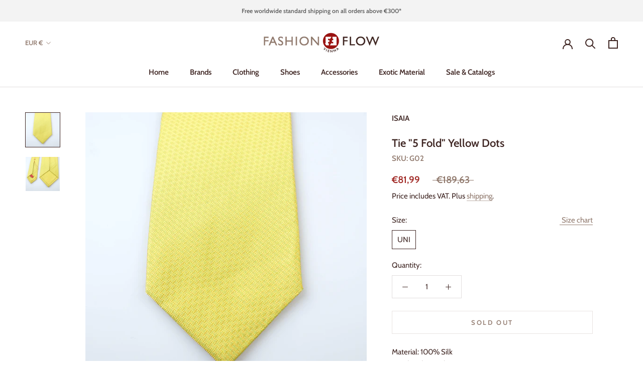

--- FILE ---
content_type: text/html; charset=utf-8
request_url: https://www.fashion-flow-vienna.com/en-ie/products/tie-5-fold-yellow-dots-isaia
body_size: 38568
content:
<!doctype html>

<html class="no-js" lang="en">
  <head>

<meta name="google-site-verification" content="gU516miNp9kPjpHP0i8r1jkALmIwwC9CMDNPVRACjg0" />    
<meta name="google-site-verification" content="YDhh_pYa4eAmemjvAdFdMFf8gUCEfWo4iZQUzHkPxtU" />  
<meta name="google-site-verification" content="gU516miNp9kPjpHP0i8r1jkALmIwwC9CMDNPVRACjg0" />  
<meta name="msvalidate.01" content="7C3EA164AF168A396B012DAB32A24084" />    
<meta name="p:domain_verify" content="9088236803ac0f32387ddd8ba5edb5c7"/>
<meta name="yandex-verification" content="022ba02ef4b13b2a" />
<meta name="norton-safeweb-site-verification" content="t4jeh5xmk-eqd9pxy9enl2m6upvk9jnf1z5o7kzfyj9sy38zlenn039i64c-qlzdxb53d9hvy2twkwezy0fq-cy899xj-zy026ujtydgdy4uz4p3jn3ev6m4cb2ibcp4" />

      
<script data-ad-client="ca-pub-1796431693557064" async src="https://pagead2.googlesyndication.com/pagead/js/adsbygoogle.js"></script>    

  
    
<!-- Added by AVADA SEO Suite -->

<!-- /Added by AVADA SEO Suite -->

    <meta charset="utf-8"> 
    <meta http-equiv="X-UA-Compatible" content="IE=edge,chrome=1">
    <meta name="viewport" content="width=device-width, initial-scale=1.0, height=device-height, minimum-scale=1.0, maximum-scale=1.0">
    <meta name="theme-color" content="">

    <title>
      ISAIA - Men's Tie "5 Fold" Yellow Dots ᐅ €81,99 ✓ SALE | Fashion Flow Vienna → Click & Explore
    </title><meta name="description" content="Discover ᐅ ISAIA&#39;s - Tie &quot;5 Fold&quot; Yellow Dots | Tie ᐊ
€189,63 → €81,99 | Shop the best of ISAIA today! ✓ Worldwide shipping | Outlet &amp; Sale"><link rel="canonical" href="https://www.fashion-flow-vienna.com/en-ie/products/tie-5-fold-yellow-dots-isaia"><link rel="shortcut icon" href="//www.fashion-flow-vienna.com/cdn/shop/files/FLOH_Button_ohneVienna_RGB_96x.png?v=1614347944" type="image/png"><meta property="og:type" content="product">
  <meta property="og:title" content="Tie &quot;5 Fold&quot; Yellow Dots"><meta property="og:image" content="http://www.fashion-flow-vienna.com/cdn/shop/files/isaia-tie-5-fold-yellow-dots-tie-fashion-flow-vienna-1.jpg?v=1706836533">
    <meta property="og:image:secure_url" content="https://www.fashion-flow-vienna.com/cdn/shop/files/isaia-tie-5-fold-yellow-dots-tie-fashion-flow-vienna-1.jpg?v=1706836533">
    <meta property="og:image:width" content="3456">
    <meta property="og:image:height" content="3456"><meta property="product:price:amount" content="81,99">
  <meta property="product:price:currency" content="EUR"><meta property="og:description" content="Material: 100% Silk Handmade in Italy Feature: 5 Fold Pattern: Yellow Dots Color: Yellow Measurements: Fits true to size cm inch Width 8.5 cm 3.35 inch Please keep in mind: All measurements were taken by hand and a variation of +-1 cm may be possible."><meta property="og:url" content="https://www.fashion-flow-vienna.com/en-ie/products/tie-5-fold-yellow-dots-isaia">
<meta property="og:site_name" content="Fashion Flow Vienna"><meta name="twitter:card" content="summary"><meta name="twitter:title" content="Tie &quot;5 Fold&quot; Yellow Dots">
  <meta name="twitter:description" content="Material: 100% Silk
Handmade in Italy
Feature: 5 Fold
Pattern: Yellow Dots
Color: Yellow
Measurements: Fits true to size




cm
inch


Width
8.5 cm
3.35 inch








Please keep in mind: All measurements were taken by hand and a variation of +-1 cm may be possible.">
  <meta name="twitter:image" content="https://www.fashion-flow-vienna.com/cdn/shop/files/isaia-tie-5-fold-yellow-dots-tie-fashion-flow-vienna-1_600x600_crop_center.jpg?v=1706836533">
    <style>
  @font-face {
  font-family: Cabin;
  font-weight: 600;
  font-style: normal;
  font-display: fallback;
  src: url("//www.fashion-flow-vienna.com/cdn/fonts/cabin/cabin_n6.c6b1e64927bbec1c65aab7077888fb033480c4f7.woff2") format("woff2"),
       url("//www.fashion-flow-vienna.com/cdn/fonts/cabin/cabin_n6.6c2e65d54c893ad9f1390da3b810b8e6cf976a4f.woff") format("woff");
}

  @font-face {
  font-family: Cabin;
  font-weight: 400;
  font-style: normal;
  font-display: fallback;
  src: url("//www.fashion-flow-vienna.com/cdn/fonts/cabin/cabin_n4.cefc6494a78f87584a6f312fea532919154f66fe.woff2") format("woff2"),
       url("//www.fashion-flow-vienna.com/cdn/fonts/cabin/cabin_n4.8c16611b00f59d27f4b27ce4328dfe514ce77517.woff") format("woff");
}


  @font-face {
  font-family: Cabin;
  font-weight: 700;
  font-style: normal;
  font-display: fallback;
  src: url("//www.fashion-flow-vienna.com/cdn/fonts/cabin/cabin_n7.255204a342bfdbc9ae2017bd4e6a90f8dbb2f561.woff2") format("woff2"),
       url("//www.fashion-flow-vienna.com/cdn/fonts/cabin/cabin_n7.e2afa22a0d0f4b64da3569c990897429d40ff5c0.woff") format("woff");
}

  @font-face {
  font-family: Cabin;
  font-weight: 400;
  font-style: italic;
  font-display: fallback;
  src: url("//www.fashion-flow-vienna.com/cdn/fonts/cabin/cabin_i4.d89c1b32b09ecbc46c12781fcf7b2085f17c0be9.woff2") format("woff2"),
       url("//www.fashion-flow-vienna.com/cdn/fonts/cabin/cabin_i4.0a521b11d0b69adfc41e22a263eec7c02aecfe99.woff") format("woff");
}

  @font-face {
  font-family: Cabin;
  font-weight: 700;
  font-style: italic;
  font-display: fallback;
  src: url("//www.fashion-flow-vienna.com/cdn/fonts/cabin/cabin_i7.ef2404c08a493e7ccbc92d8c39adf683f40e1fb5.woff2") format("woff2"),
       url("//www.fashion-flow-vienna.com/cdn/fonts/cabin/cabin_i7.480421791818000fc8a5d4134822321b5d7964f8.woff") format("woff");
}


  :root {
    --heading-font-family : Cabin, sans-serif;
    --heading-font-weight : 600;
    --heading-font-style  : normal;

    --text-font-family : Cabin, sans-serif;
    --text-font-weight : 400;
    --text-font-style  : normal;

    --base-text-font-size   : 15px;
    --default-text-font-size: 14px;--background          : #ffffff;
    --background-rgb      : 255, 255, 255;
    --light-background    : #ffffff;
    --light-background-rgb: 255, 255, 255;
    --heading-color       : #3e2522;
    --text-color          : #3e2522;
    --text-color-rgb      : 62, 37, 34;
    --text-color-light    : #917a6e;
    --text-color-light-rgb: 145, 122, 110;
    --link-color          : #917a6e;
    --link-color-rgb      : 145, 122, 110;
    --border-color        : #e2dede;
    --border-color-rgb    : 226, 222, 222;

    --button-background    : #a12a26;
    --button-background-rgb: 161, 42, 38;
    --button-text-color    : #ffffff;

    --header-background       : #ffffff;
    --header-heading-color    : #3e2522;
    --header-light-text-color : #917a6e;
    --header-border-color     : #e2dede;

    --footer-background    : rgba(0,0,0,0);
    --footer-text-color    : #917a6e;
    --footer-heading-color : #3e2522;
    --footer-border-color  : rgba(22, 18, 17, 0.15);

    --navigation-background      : #ffffff;
    --navigation-background-rgb  : 255, 255, 255;
    --navigation-text-color      : #3e2522;
    --navigation-text-color-light: rgba(62, 37, 34, 0.5);
    --navigation-border-color    : rgba(62, 37, 34, 0.25);

    --newsletter-popup-background     : #ffffff;
    --newsletter-popup-text-color     : #3e2522;
    --newsletter-popup-text-color-rgb : 62, 37, 34;

    --secondary-elements-background       : #917a6e;
    --secondary-elements-background-rgb   : 145, 122, 110;
    --secondary-elements-text-color       : #ffffff;
    --secondary-elements-text-color-light : rgba(255, 255, 255, 0.5);
    --secondary-elements-border-color     : rgba(255, 255, 255, 0.25);

    --product-sale-price-color    : #a12a26;
    --product-sale-price-color-rgb: 161, 42, 38;

    /* Products */

    --horizontal-spacing-four-products-per-row: 40px;
        --horizontal-spacing-two-products-per-row : 40px;

    --vertical-spacing-four-products-per-row: 60px;
        --vertical-spacing-two-products-per-row : 75px;

    /* Animation */
    --drawer-transition-timing: cubic-bezier(0.645, 0.045, 0.355, 1);
    --header-base-height: 80px; /* We set a default for browsers that do not support CSS variables */

    /* Cursors */
    --cursor-zoom-in-svg    : url(//www.fashion-flow-vienna.com/cdn/shop/t/10/assets/cursor-zoom-in.svg?v=55708286485090275991623922516);
    --cursor-zoom-in-2x-svg : url(//www.fashion-flow-vienna.com/cdn/shop/t/10/assets/cursor-zoom-in-2x.svg?v=19241930898084765941623922516);
  }
</style>

<script>
  // IE11 does not have support for CSS variables, so we have to polyfill them
  if (!(((window || {}).CSS || {}).supports && window.CSS.supports('(--a: 0)'))) {
    const script = document.createElement('script');
    script.type = 'text/javascript';
    script.src = 'https://cdn.jsdelivr.net/npm/css-vars-ponyfill@2';
    script.onload = function() {
      cssVars({});
    };

    document.getElementsByTagName('head')[0].appendChild(script);
  }
</script>

    <script>window.performance && window.performance.mark && window.performance.mark('shopify.content_for_header.start');</script><meta name="facebook-domain-verification" content="zfyzdawpa15ufyinlkv2zqjsw7n90h">
<meta name="google-site-verification" content="gU516miNp9kPjpHP0i8r1jkALmIwwC9CMDNPVRACjg0">
<meta id="shopify-digital-wallet" name="shopify-digital-wallet" content="/51018399902/digital_wallets/dialog">
<meta name="shopify-checkout-api-token" content="d8e8d67d819cef0591b164caa66709c8">
<link rel="alternate" hreflang="x-default" href="https://www.fashion-flow-vienna.com/products/tie-5-fold-yellow-dots-isaia">
<link rel="alternate" hreflang="en" href="https://www.fashion-flow-vienna.com/products/tie-5-fold-yellow-dots-isaia">
<link rel="alternate" hreflang="en-AU" href="https://www.fashion-flow-vienna.com/en-au/products/tie-5-fold-yellow-dots-isaia">
<link rel="alternate" hreflang="en-CA" href="https://www.fashion-flow-vienna.com/en-ca/products/tie-5-fold-yellow-dots-isaia">
<link rel="alternate" hreflang="en-CN" href="https://www.fashion-flow-vienna.com/en-cn/products/tie-5-fold-yellow-dots-isaia">
<link rel="alternate" hreflang="en-HK" href="https://www.fashion-flow-vienna.com/en-cn/products/tie-5-fold-yellow-dots-isaia">
<link rel="alternate" hreflang="en-MO" href="https://www.fashion-flow-vienna.com/en-cn/products/tie-5-fold-yellow-dots-isaia">
<link rel="alternate" hreflang="en-FR" href="https://www.fashion-flow-vienna.com/en-fr/products/tie-5-fold-yellow-dots-isaia">
<link rel="alternate" hreflang="en-DE" href="https://www.fashion-flow-vienna.com/en-de/products/tie-5-fold-yellow-dots-isaia">
<link rel="alternate" hreflang="en-IE" href="https://www.fashion-flow-vienna.com/en-ie/products/tie-5-fold-yellow-dots-isaia">
<link rel="alternate" hreflang="en-NL" href="https://www.fashion-flow-vienna.com/en-nl/products/tie-5-fold-yellow-dots-isaia">
<link rel="alternate" hreflang="en-CH" href="https://www.fashion-flow-vienna.com/en-ch/products/tie-5-fold-yellow-dots-isaia">
<link rel="alternate" hreflang="en-GB" href="https://www.fashion-flow-vienna.com/en-gb/products/tie-5-fold-yellow-dots-isaia">
<link rel="alternate" hreflang="en-US" href="https://www.fashion-flow-vienna.com/en-us/products/tie-5-fold-yellow-dots-isaia">
<link rel="alternate" type="application/json+oembed" href="https://www.fashion-flow-vienna.com/en-ie/products/tie-5-fold-yellow-dots-isaia.oembed">
<script async="async" src="/checkouts/internal/preloads.js?locale=en-IE"></script>
<script id="apple-pay-shop-capabilities" type="application/json">{"shopId":51018399902,"countryCode":"AT","currencyCode":"EUR","merchantCapabilities":["supports3DS"],"merchantId":"gid:\/\/shopify\/Shop\/51018399902","merchantName":"Fashion Flow Vienna","requiredBillingContactFields":["postalAddress","email","phone"],"requiredShippingContactFields":["postalAddress","email","phone"],"shippingType":"shipping","supportedNetworks":["visa","maestro","masterCard","amex"],"total":{"type":"pending","label":"Fashion Flow Vienna","amount":"1.00"},"shopifyPaymentsEnabled":true,"supportsSubscriptions":true}</script>
<script id="shopify-features" type="application/json">{"accessToken":"d8e8d67d819cef0591b164caa66709c8","betas":["rich-media-storefront-analytics"],"domain":"www.fashion-flow-vienna.com","predictiveSearch":true,"shopId":51018399902,"locale":"en"}</script>
<script>var Shopify = Shopify || {};
Shopify.shop = "fashion-flow-vienna.myshopify.com";
Shopify.locale = "en";
Shopify.currency = {"active":"EUR","rate":"1.0"};
Shopify.country = "IE";
Shopify.theme = {"name":"Fashion Flow Vienna -Theme","id":123962523806,"schema_name":"Prestige","schema_version":"4.11.0","theme_store_id":855,"role":"main"};
Shopify.theme.handle = "null";
Shopify.theme.style = {"id":null,"handle":null};
Shopify.cdnHost = "www.fashion-flow-vienna.com/cdn";
Shopify.routes = Shopify.routes || {};
Shopify.routes.root = "/en-ie/";</script>
<script type="module">!function(o){(o.Shopify=o.Shopify||{}).modules=!0}(window);</script>
<script>!function(o){function n(){var o=[];function n(){o.push(Array.prototype.slice.apply(arguments))}return n.q=o,n}var t=o.Shopify=o.Shopify||{};t.loadFeatures=n(),t.autoloadFeatures=n()}(window);</script>
<script id="shop-js-analytics" type="application/json">{"pageType":"product"}</script>
<script defer="defer" async type="module" src="//www.fashion-flow-vienna.com/cdn/shopifycloud/shop-js/modules/v2/client.init-shop-cart-sync_BT-GjEfc.en.esm.js"></script>
<script defer="defer" async type="module" src="//www.fashion-flow-vienna.com/cdn/shopifycloud/shop-js/modules/v2/chunk.common_D58fp_Oc.esm.js"></script>
<script defer="defer" async type="module" src="//www.fashion-flow-vienna.com/cdn/shopifycloud/shop-js/modules/v2/chunk.modal_xMitdFEc.esm.js"></script>
<script type="module">
  await import("//www.fashion-flow-vienna.com/cdn/shopifycloud/shop-js/modules/v2/client.init-shop-cart-sync_BT-GjEfc.en.esm.js");
await import("//www.fashion-flow-vienna.com/cdn/shopifycloud/shop-js/modules/v2/chunk.common_D58fp_Oc.esm.js");
await import("//www.fashion-flow-vienna.com/cdn/shopifycloud/shop-js/modules/v2/chunk.modal_xMitdFEc.esm.js");

  window.Shopify.SignInWithShop?.initShopCartSync?.({"fedCMEnabled":true,"windoidEnabled":true});

</script>
<script>(function() {
  var isLoaded = false;
  function asyncLoad() {
    if (isLoaded) return;
    isLoaded = true;
    var urls = ["https:\/\/instafeed.nfcube.com\/cdn\/9094a85d1ef958c7b00eef859b0dae58.js?shop=fashion-flow-vienna.myshopify.com","https:\/\/cdn1.avada.io\/flying-pages\/module.js?shop=fashion-flow-vienna.myshopify.com","https:\/\/dyuszqdfuyvqq.cloudfront.net\/packs\/mf_embed_v8.js?mf_token=b130a79f-2cbc-4c11-8f75-4aef935a2abc\u0026shop=fashion-flow-vienna.myshopify.com","https:\/\/ecommplugins-scripts.trustpilot.com\/v2.1\/js\/header.min.js?settings=eyJrZXkiOiJuZzZUdG93RE5MWHBjbjc0IiwicyI6InNrdSJ9\u0026shop=fashion-flow-vienna.myshopify.com","https:\/\/ecommplugins-trustboxsettings.trustpilot.com\/fashion-flow-vienna.myshopify.com.js?settings=1715944876745\u0026shop=fashion-flow-vienna.myshopify.com","https:\/\/seo.apps.avada.io\/avada-seo-installed.js?shop=fashion-flow-vienna.myshopify.com"];
    for (var i = 0; i < urls.length; i++) {
      var s = document.createElement('script');
      s.type = 'text/javascript';
      s.async = true;
      s.src = urls[i];
      var x = document.getElementsByTagName('script')[0];
      x.parentNode.insertBefore(s, x);
    }
  };
  if(window.attachEvent) {
    window.attachEvent('onload', asyncLoad);
  } else {
    window.addEventListener('load', asyncLoad, false);
  }
})();</script>
<script id="__st">var __st={"a":51018399902,"offset":3600,"reqid":"aab39238-0bab-4dbb-91a5-1b4d72e32970-1769084904","pageurl":"www.fashion-flow-vienna.com\/en-ie\/products\/tie-5-fold-yellow-dots-isaia","u":"b8da72d20a0d","p":"product","rtyp":"product","rid":5904518480030};</script>
<script>window.ShopifyPaypalV4VisibilityTracking = true;</script>
<script id="captcha-bootstrap">!function(){'use strict';const t='contact',e='account',n='new_comment',o=[[t,t],['blogs',n],['comments',n],[t,'customer']],c=[[e,'customer_login'],[e,'guest_login'],[e,'recover_customer_password'],[e,'create_customer']],r=t=>t.map((([t,e])=>`form[action*='/${t}']:not([data-nocaptcha='true']) input[name='form_type'][value='${e}']`)).join(','),a=t=>()=>t?[...document.querySelectorAll(t)].map((t=>t.form)):[];function s(){const t=[...o],e=r(t);return a(e)}const i='password',u='form_key',d=['recaptcha-v3-token','g-recaptcha-response','h-captcha-response',i],f=()=>{try{return window.sessionStorage}catch{return}},m='__shopify_v',_=t=>t.elements[u];function p(t,e,n=!1){try{const o=window.sessionStorage,c=JSON.parse(o.getItem(e)),{data:r}=function(t){const{data:e,action:n}=t;return t[m]||n?{data:e,action:n}:{data:t,action:n}}(c);for(const[e,n]of Object.entries(r))t.elements[e]&&(t.elements[e].value=n);n&&o.removeItem(e)}catch(o){console.error('form repopulation failed',{error:o})}}const l='form_type',E='cptcha';function T(t){t.dataset[E]=!0}const w=window,h=w.document,L='Shopify',v='ce_forms',y='captcha';let A=!1;((t,e)=>{const n=(g='f06e6c50-85a8-45c8-87d0-21a2b65856fe',I='https://cdn.shopify.com/shopifycloud/storefront-forms-hcaptcha/ce_storefront_forms_captcha_hcaptcha.v1.5.2.iife.js',D={infoText:'Protected by hCaptcha',privacyText:'Privacy',termsText:'Terms'},(t,e,n)=>{const o=w[L][v],c=o.bindForm;if(c)return c(t,g,e,D).then(n);var r;o.q.push([[t,g,e,D],n]),r=I,A||(h.body.append(Object.assign(h.createElement('script'),{id:'captcha-provider',async:!0,src:r})),A=!0)});var g,I,D;w[L]=w[L]||{},w[L][v]=w[L][v]||{},w[L][v].q=[],w[L][y]=w[L][y]||{},w[L][y].protect=function(t,e){n(t,void 0,e),T(t)},Object.freeze(w[L][y]),function(t,e,n,w,h,L){const[v,y,A,g]=function(t,e,n){const i=e?o:[],u=t?c:[],d=[...i,...u],f=r(d),m=r(i),_=r(d.filter((([t,e])=>n.includes(e))));return[a(f),a(m),a(_),s()]}(w,h,L),I=t=>{const e=t.target;return e instanceof HTMLFormElement?e:e&&e.form},D=t=>v().includes(t);t.addEventListener('submit',(t=>{const e=I(t);if(!e)return;const n=D(e)&&!e.dataset.hcaptchaBound&&!e.dataset.recaptchaBound,o=_(e),c=g().includes(e)&&(!o||!o.value);(n||c)&&t.preventDefault(),c&&!n&&(function(t){try{if(!f())return;!function(t){const e=f();if(!e)return;const n=_(t);if(!n)return;const o=n.value;o&&e.removeItem(o)}(t);const e=Array.from(Array(32),(()=>Math.random().toString(36)[2])).join('');!function(t,e){_(t)||t.append(Object.assign(document.createElement('input'),{type:'hidden',name:u})),t.elements[u].value=e}(t,e),function(t,e){const n=f();if(!n)return;const o=[...t.querySelectorAll(`input[type='${i}']`)].map((({name:t})=>t)),c=[...d,...o],r={};for(const[a,s]of new FormData(t).entries())c.includes(a)||(r[a]=s);n.setItem(e,JSON.stringify({[m]:1,action:t.action,data:r}))}(t,e)}catch(e){console.error('failed to persist form',e)}}(e),e.submit())}));const S=(t,e)=>{t&&!t.dataset[E]&&(n(t,e.some((e=>e===t))),T(t))};for(const o of['focusin','change'])t.addEventListener(o,(t=>{const e=I(t);D(e)&&S(e,y())}));const B=e.get('form_key'),M=e.get(l),P=B&&M;t.addEventListener('DOMContentLoaded',(()=>{const t=y();if(P)for(const e of t)e.elements[l].value===M&&p(e,B);[...new Set([...A(),...v().filter((t=>'true'===t.dataset.shopifyCaptcha))])].forEach((e=>S(e,t)))}))}(h,new URLSearchParams(w.location.search),n,t,e,['guest_login'])})(!0,!0)}();</script>
<script integrity="sha256-4kQ18oKyAcykRKYeNunJcIwy7WH5gtpwJnB7kiuLZ1E=" data-source-attribution="shopify.loadfeatures" defer="defer" src="//www.fashion-flow-vienna.com/cdn/shopifycloud/storefront/assets/storefront/load_feature-a0a9edcb.js" crossorigin="anonymous"></script>
<script data-source-attribution="shopify.dynamic_checkout.dynamic.init">var Shopify=Shopify||{};Shopify.PaymentButton=Shopify.PaymentButton||{isStorefrontPortableWallets:!0,init:function(){window.Shopify.PaymentButton.init=function(){};var t=document.createElement("script");t.src="https://www.fashion-flow-vienna.com/cdn/shopifycloud/portable-wallets/latest/portable-wallets.en.js",t.type="module",document.head.appendChild(t)}};
</script>
<script data-source-attribution="shopify.dynamic_checkout.buyer_consent">
  function portableWalletsHideBuyerConsent(e){var t=document.getElementById("shopify-buyer-consent"),n=document.getElementById("shopify-subscription-policy-button");t&&n&&(t.classList.add("hidden"),t.setAttribute("aria-hidden","true"),n.removeEventListener("click",e))}function portableWalletsShowBuyerConsent(e){var t=document.getElementById("shopify-buyer-consent"),n=document.getElementById("shopify-subscription-policy-button");t&&n&&(t.classList.remove("hidden"),t.removeAttribute("aria-hidden"),n.addEventListener("click",e))}window.Shopify?.PaymentButton&&(window.Shopify.PaymentButton.hideBuyerConsent=portableWalletsHideBuyerConsent,window.Shopify.PaymentButton.showBuyerConsent=portableWalletsShowBuyerConsent);
</script>
<script data-source-attribution="shopify.dynamic_checkout.cart.bootstrap">document.addEventListener("DOMContentLoaded",(function(){function t(){return document.querySelector("shopify-accelerated-checkout-cart, shopify-accelerated-checkout")}if(t())Shopify.PaymentButton.init();else{new MutationObserver((function(e,n){t()&&(Shopify.PaymentButton.init(),n.disconnect())})).observe(document.body,{childList:!0,subtree:!0})}}));
</script>
<script id='scb4127' type='text/javascript' async='' src='https://www.fashion-flow-vienna.com/cdn/shopifycloud/privacy-banner/storefront-banner.js'></script><link id="shopify-accelerated-checkout-styles" rel="stylesheet" media="screen" href="https://www.fashion-flow-vienna.com/cdn/shopifycloud/portable-wallets/latest/accelerated-checkout-backwards-compat.css" crossorigin="anonymous">
<style id="shopify-accelerated-checkout-cart">
        #shopify-buyer-consent {
  margin-top: 1em;
  display: inline-block;
  width: 100%;
}

#shopify-buyer-consent.hidden {
  display: none;
}

#shopify-subscription-policy-button {
  background: none;
  border: none;
  padding: 0;
  text-decoration: underline;
  font-size: inherit;
  cursor: pointer;
}

#shopify-subscription-policy-button::before {
  box-shadow: none;
}

      </style>

<script>window.performance && window.performance.mark && window.performance.mark('shopify.content_for_header.end');</script>

    <link rel="stylesheet" href="//www.fashion-flow-vienna.com/cdn/shop/t/10/assets/theme.css?v=40385924714101488571692480356">

    <script>// This allows to expose several variables to the global scope, to be used in scripts
      window.theme = {
        pageType: "product",
        moneyFormat: "€{{amount_with_comma_separator}}",
        moneyWithCurrencyFormat: "€{{amount_with_comma_separator}} EUR",
        productImageSize: "square",
        searchMode: "product",
        showPageTransition: true,
        showElementStaggering: true,
        showImageZooming: true
      };

      window.routes = {
        rootUrl: "\/en-ie",
        rootUrlWithoutSlash: "\/en-ie",
        cartUrl: "\/en-ie\/cart",
        cartAddUrl: "\/en-ie\/cart\/add",
        cartChangeUrl: "\/en-ie\/cart\/change",
        searchUrl: "\/en-ie\/search",
        productRecommendationsUrl: "\/en-ie\/recommendations\/products"
      };

      window.languages = {
        cartAddNote: "Add Order Note",
        cartEditNote: "Edit Order Note",
        productImageLoadingError: "This image could not be loaded. Please try to reload the page.",
        productFormAddToCart: "Add to cart",
        productFormUnavailable: "Unavailable",
        productFormSoldOut: "Sold Out",
        shippingEstimatorOneResult: "1 option available:",
        shippingEstimatorMoreResults: "{{count}} options available:",
        shippingEstimatorNoResults: "No shipping could be found"
      };

      window.lazySizesConfig = {
        loadHidden: false,
        hFac: 0.5,
        expFactor: 2,
        ricTimeout: 150,
        lazyClass: 'Image--lazyLoad',
        loadingClass: 'Image--lazyLoading',
        loadedClass: 'Image--lazyLoaded'
      };

      document.documentElement.className = document.documentElement.className.replace('no-js', 'js');
      document.documentElement.style.setProperty('--window-height', window.innerHeight + 'px');

      // We do a quick detection of some features (we could use Modernizr but for so little...)
      (function() {
        document.documentElement.className += ((window.CSS && window.CSS.supports('(position: sticky) or (position: -webkit-sticky)')) ? ' supports-sticky' : ' no-supports-sticky');
        document.documentElement.className += (window.matchMedia('(-moz-touch-enabled: 1), (hover: none)')).matches ? ' no-supports-hover' : ' supports-hover';
      }());
    </script>

    <script src="//www.fashion-flow-vienna.com/cdn/shop/t/10/assets/lazysizes.min.js?v=174358363404432586981623922501" async></script><script src="https://polyfill-fastly.net/v3/polyfill.min.js?unknown=polyfill&features=fetch,Element.prototype.closest,Element.prototype.remove,Element.prototype.classList,Array.prototype.includes,Array.prototype.fill,Object.assign,CustomEvent,IntersectionObserver,IntersectionObserverEntry,URL" defer></script>
    <script src="//www.fashion-flow-vienna.com/cdn/shop/t/10/assets/libs.min.js?v=26178543184394469741623922501" defer></script>
    <script src="//www.fashion-flow-vienna.com/cdn/shop/t/10/assets/theme.min.js?v=24239332412725416891623922504" defer></script>
    <script src="//www.fashion-flow-vienna.com/cdn/shop/t/10/assets/custom.js?v=183944157590872491501623922500" defer></script>

    <script>
      (function () {
        window.onpageshow = function() {
          if (window.theme.showPageTransition) {
            var pageTransition = document.querySelector('.PageTransition');

            if (pageTransition) {
              pageTransition.style.visibility = 'visible';
              pageTransition.style.opacity = '0';
            }
          }

          // When the page is loaded from the cache, we have to reload the cart content
          document.documentElement.dispatchEvent(new CustomEvent('cart:refresh', {
            bubbles: true
          }));
        };
      })();
    </script>

    
  <script type="application/ld+json">
  {
    "@context": "http://schema.org",
    "@type": "Product",
    "offers": [{
          "@type": "Offer",
          "name": "UNI",
          "availability":"https://schema.org/OutOfStock",
          "price": 81.99,
          "priceCurrency": "EUR",
          "priceValidUntil": "2026-02-01","sku": "G02",
            "mpn": "G02","url": "/en-ie/products/tie-5-fold-yellow-dots-isaia?variant=36956776497310"
        }
],







    "brand": {
      "name": "ISAIA"
    },
    "name": "Tie \"5 Fold\" Yellow Dots",
    "description": "Material: 100% Silk\nHandmade in Italy\nFeature: 5 Fold\nPattern: Yellow Dots\nColor: Yellow\nMeasurements: Fits true to size\n\n\n\n\ncm\ninch\n\n\nWidth\n8.5 cm\n3.35 inch\n\n\n\n\n\n\n\n\nPlease keep in mind: All measurements were taken by hand and a variation of +-1 cm may be possible.",
    "category": "Tie",
    "url": "/en-ie/products/tie-5-fold-yellow-dots-isaia",
    "sku": "G02",
    "mpn": "G02",
    "image": {
      "@type": "ImageObject",
      "url": "https://www.fashion-flow-vienna.com/cdn/shop/files/isaia-tie-5-fold-yellow-dots-tie-fashion-flow-vienna-1_1024x.jpg?v=1706836533",
      "image": "https://www.fashion-flow-vienna.com/cdn/shop/files/isaia-tie-5-fold-yellow-dots-tie-fashion-flow-vienna-1_1024x.jpg?v=1706836533",
      "name": "ISAIA - Tie \"5 Fold\" Yellow Dots - Tie | Outlet \u0026 Sale",
      "width": "1024",
      "height": "1024"
    }
  }
  </script>



  <script type="application/ld+json">
  {
    "@context": "http://schema.org",
    "@type": "BreadcrumbList",
  "itemListElement": [{
      "@type": "ListItem",
      "position": 1,
      "name": "Translation missing: en.general.breadcrumb.home",
      "item": "https://www.fashion-flow-vienna.com"
    },{
          "@type": "ListItem",
          "position": 2,
          "name": "Tie \"5 Fold\" Yellow Dots",
          "item": "https://www.fashion-flow-vienna.com/en-ie/products/tie-5-fold-yellow-dots-isaia"
        }]
  }
  </script>

  <link href="https://monorail-edge.shopifysvc.com" rel="dns-prefetch">
<script>(function(){if ("sendBeacon" in navigator && "performance" in window) {try {var session_token_from_headers = performance.getEntriesByType('navigation')[0].serverTiming.find(x => x.name == '_s').description;} catch {var session_token_from_headers = undefined;}var session_cookie_matches = document.cookie.match(/_shopify_s=([^;]*)/);var session_token_from_cookie = session_cookie_matches && session_cookie_matches.length === 2 ? session_cookie_matches[1] : "";var session_token = session_token_from_headers || session_token_from_cookie || "";function handle_abandonment_event(e) {var entries = performance.getEntries().filter(function(entry) {return /monorail-edge.shopifysvc.com/.test(entry.name);});if (!window.abandonment_tracked && entries.length === 0) {window.abandonment_tracked = true;var currentMs = Date.now();var navigation_start = performance.timing.navigationStart;var payload = {shop_id: 51018399902,url: window.location.href,navigation_start,duration: currentMs - navigation_start,session_token,page_type: "product"};window.navigator.sendBeacon("https://monorail-edge.shopifysvc.com/v1/produce", JSON.stringify({schema_id: "online_store_buyer_site_abandonment/1.1",payload: payload,metadata: {event_created_at_ms: currentMs,event_sent_at_ms: currentMs}}));}}window.addEventListener('pagehide', handle_abandonment_event);}}());</script>
<script id="web-pixels-manager-setup">(function e(e,d,r,n,o){if(void 0===o&&(o={}),!Boolean(null===(a=null===(i=window.Shopify)||void 0===i?void 0:i.analytics)||void 0===a?void 0:a.replayQueue)){var i,a;window.Shopify=window.Shopify||{};var t=window.Shopify;t.analytics=t.analytics||{};var s=t.analytics;s.replayQueue=[],s.publish=function(e,d,r){return s.replayQueue.push([e,d,r]),!0};try{self.performance.mark("wpm:start")}catch(e){}var l=function(){var e={modern:/Edge?\/(1{2}[4-9]|1[2-9]\d|[2-9]\d{2}|\d{4,})\.\d+(\.\d+|)|Firefox\/(1{2}[4-9]|1[2-9]\d|[2-9]\d{2}|\d{4,})\.\d+(\.\d+|)|Chrom(ium|e)\/(9{2}|\d{3,})\.\d+(\.\d+|)|(Maci|X1{2}).+ Version\/(15\.\d+|(1[6-9]|[2-9]\d|\d{3,})\.\d+)([,.]\d+|)( \(\w+\)|)( Mobile\/\w+|) Safari\/|Chrome.+OPR\/(9{2}|\d{3,})\.\d+\.\d+|(CPU[ +]OS|iPhone[ +]OS|CPU[ +]iPhone|CPU IPhone OS|CPU iPad OS)[ +]+(15[._]\d+|(1[6-9]|[2-9]\d|\d{3,})[._]\d+)([._]\d+|)|Android:?[ /-](13[3-9]|1[4-9]\d|[2-9]\d{2}|\d{4,})(\.\d+|)(\.\d+|)|Android.+Firefox\/(13[5-9]|1[4-9]\d|[2-9]\d{2}|\d{4,})\.\d+(\.\d+|)|Android.+Chrom(ium|e)\/(13[3-9]|1[4-9]\d|[2-9]\d{2}|\d{4,})\.\d+(\.\d+|)|SamsungBrowser\/([2-9]\d|\d{3,})\.\d+/,legacy:/Edge?\/(1[6-9]|[2-9]\d|\d{3,})\.\d+(\.\d+|)|Firefox\/(5[4-9]|[6-9]\d|\d{3,})\.\d+(\.\d+|)|Chrom(ium|e)\/(5[1-9]|[6-9]\d|\d{3,})\.\d+(\.\d+|)([\d.]+$|.*Safari\/(?![\d.]+ Edge\/[\d.]+$))|(Maci|X1{2}).+ Version\/(10\.\d+|(1[1-9]|[2-9]\d|\d{3,})\.\d+)([,.]\d+|)( \(\w+\)|)( Mobile\/\w+|) Safari\/|Chrome.+OPR\/(3[89]|[4-9]\d|\d{3,})\.\d+\.\d+|(CPU[ +]OS|iPhone[ +]OS|CPU[ +]iPhone|CPU IPhone OS|CPU iPad OS)[ +]+(10[._]\d+|(1[1-9]|[2-9]\d|\d{3,})[._]\d+)([._]\d+|)|Android:?[ /-](13[3-9]|1[4-9]\d|[2-9]\d{2}|\d{4,})(\.\d+|)(\.\d+|)|Mobile Safari.+OPR\/([89]\d|\d{3,})\.\d+\.\d+|Android.+Firefox\/(13[5-9]|1[4-9]\d|[2-9]\d{2}|\d{4,})\.\d+(\.\d+|)|Android.+Chrom(ium|e)\/(13[3-9]|1[4-9]\d|[2-9]\d{2}|\d{4,})\.\d+(\.\d+|)|Android.+(UC? ?Browser|UCWEB|U3)[ /]?(15\.([5-9]|\d{2,})|(1[6-9]|[2-9]\d|\d{3,})\.\d+)\.\d+|SamsungBrowser\/(5\.\d+|([6-9]|\d{2,})\.\d+)|Android.+MQ{2}Browser\/(14(\.(9|\d{2,})|)|(1[5-9]|[2-9]\d|\d{3,})(\.\d+|))(\.\d+|)|K[Aa][Ii]OS\/(3\.\d+|([4-9]|\d{2,})\.\d+)(\.\d+|)/},d=e.modern,r=e.legacy,n=navigator.userAgent;return n.match(d)?"modern":n.match(r)?"legacy":"unknown"}(),u="modern"===l?"modern":"legacy",c=(null!=n?n:{modern:"",legacy:""})[u],f=function(e){return[e.baseUrl,"/wpm","/b",e.hashVersion,"modern"===e.buildTarget?"m":"l",".js"].join("")}({baseUrl:d,hashVersion:r,buildTarget:u}),m=function(e){var d=e.version,r=e.bundleTarget,n=e.surface,o=e.pageUrl,i=e.monorailEndpoint;return{emit:function(e){var a=e.status,t=e.errorMsg,s=(new Date).getTime(),l=JSON.stringify({metadata:{event_sent_at_ms:s},events:[{schema_id:"web_pixels_manager_load/3.1",payload:{version:d,bundle_target:r,page_url:o,status:a,surface:n,error_msg:t},metadata:{event_created_at_ms:s}}]});if(!i)return console&&console.warn&&console.warn("[Web Pixels Manager] No Monorail endpoint provided, skipping logging."),!1;try{return self.navigator.sendBeacon.bind(self.navigator)(i,l)}catch(e){}var u=new XMLHttpRequest;try{return u.open("POST",i,!0),u.setRequestHeader("Content-Type","text/plain"),u.send(l),!0}catch(e){return console&&console.warn&&console.warn("[Web Pixels Manager] Got an unhandled error while logging to Monorail."),!1}}}}({version:r,bundleTarget:l,surface:e.surface,pageUrl:self.location.href,monorailEndpoint:e.monorailEndpoint});try{o.browserTarget=l,function(e){var d=e.src,r=e.async,n=void 0===r||r,o=e.onload,i=e.onerror,a=e.sri,t=e.scriptDataAttributes,s=void 0===t?{}:t,l=document.createElement("script"),u=document.querySelector("head"),c=document.querySelector("body");if(l.async=n,l.src=d,a&&(l.integrity=a,l.crossOrigin="anonymous"),s)for(var f in s)if(Object.prototype.hasOwnProperty.call(s,f))try{l.dataset[f]=s[f]}catch(e){}if(o&&l.addEventListener("load",o),i&&l.addEventListener("error",i),u)u.appendChild(l);else{if(!c)throw new Error("Did not find a head or body element to append the script");c.appendChild(l)}}({src:f,async:!0,onload:function(){if(!function(){var e,d;return Boolean(null===(d=null===(e=window.Shopify)||void 0===e?void 0:e.analytics)||void 0===d?void 0:d.initialized)}()){var d=window.webPixelsManager.init(e)||void 0;if(d){var r=window.Shopify.analytics;r.replayQueue.forEach((function(e){var r=e[0],n=e[1],o=e[2];d.publishCustomEvent(r,n,o)})),r.replayQueue=[],r.publish=d.publishCustomEvent,r.visitor=d.visitor,r.initialized=!0}}},onerror:function(){return m.emit({status:"failed",errorMsg:"".concat(f," has failed to load")})},sri:function(e){var d=/^sha384-[A-Za-z0-9+/=]+$/;return"string"==typeof e&&d.test(e)}(c)?c:"",scriptDataAttributes:o}),m.emit({status:"loading"})}catch(e){m.emit({status:"failed",errorMsg:(null==e?void 0:e.message)||"Unknown error"})}}})({shopId: 51018399902,storefrontBaseUrl: "https://www.fashion-flow-vienna.com",extensionsBaseUrl: "https://extensions.shopifycdn.com/cdn/shopifycloud/web-pixels-manager",monorailEndpoint: "https://monorail-edge.shopifysvc.com/unstable/produce_batch",surface: "storefront-renderer",enabledBetaFlags: ["2dca8a86"],webPixelsConfigList: [{"id":"1060143438","configuration":"{\"config\":\"{\\\"pixel_id\\\":\\\"G-Y0XQCP5YTH\\\",\\\"target_country\\\":\\\"AT\\\",\\\"gtag_events\\\":[{\\\"type\\\":\\\"begin_checkout\\\",\\\"action_label\\\":\\\"G-Y0XQCP5YTH\\\"},{\\\"type\\\":\\\"search\\\",\\\"action_label\\\":\\\"G-Y0XQCP5YTH\\\"},{\\\"type\\\":\\\"view_item\\\",\\\"action_label\\\":[\\\"G-Y0XQCP5YTH\\\",\\\"MC-Z2RFMQ1N7N\\\"]},{\\\"type\\\":\\\"purchase\\\",\\\"action_label\\\":[\\\"G-Y0XQCP5YTH\\\",\\\"MC-Z2RFMQ1N7N\\\"]},{\\\"type\\\":\\\"page_view\\\",\\\"action_label\\\":[\\\"G-Y0XQCP5YTH\\\",\\\"MC-Z2RFMQ1N7N\\\"]},{\\\"type\\\":\\\"add_payment_info\\\",\\\"action_label\\\":\\\"G-Y0XQCP5YTH\\\"},{\\\"type\\\":\\\"add_to_cart\\\",\\\"action_label\\\":\\\"G-Y0XQCP5YTH\\\"}],\\\"enable_monitoring_mode\\\":false}\"}","eventPayloadVersion":"v1","runtimeContext":"OPEN","scriptVersion":"b2a88bafab3e21179ed38636efcd8a93","type":"APP","apiClientId":1780363,"privacyPurposes":[],"dataSharingAdjustments":{"protectedCustomerApprovalScopes":["read_customer_address","read_customer_email","read_customer_name","read_customer_personal_data","read_customer_phone"]}},{"id":"458457422","configuration":"{\"pixel_id\":\"774291639879989\",\"pixel_type\":\"facebook_pixel\",\"metaapp_system_user_token\":\"-\"}","eventPayloadVersion":"v1","runtimeContext":"OPEN","scriptVersion":"ca16bc87fe92b6042fbaa3acc2fbdaa6","type":"APP","apiClientId":2329312,"privacyPurposes":["ANALYTICS","MARKETING","SALE_OF_DATA"],"dataSharingAdjustments":{"protectedCustomerApprovalScopes":["read_customer_address","read_customer_email","read_customer_name","read_customer_personal_data","read_customer_phone"]}},{"id":"173474126","eventPayloadVersion":"v1","runtimeContext":"LAX","scriptVersion":"1","type":"CUSTOM","privacyPurposes":["ANALYTICS"],"name":"Google Analytics tag (migrated)"},{"id":"shopify-app-pixel","configuration":"{}","eventPayloadVersion":"v1","runtimeContext":"STRICT","scriptVersion":"0450","apiClientId":"shopify-pixel","type":"APP","privacyPurposes":["ANALYTICS","MARKETING"]},{"id":"shopify-custom-pixel","eventPayloadVersion":"v1","runtimeContext":"LAX","scriptVersion":"0450","apiClientId":"shopify-pixel","type":"CUSTOM","privacyPurposes":["ANALYTICS","MARKETING"]}],isMerchantRequest: false,initData: {"shop":{"name":"Fashion Flow Vienna","paymentSettings":{"currencyCode":"EUR"},"myshopifyDomain":"fashion-flow-vienna.myshopify.com","countryCode":"AT","storefrontUrl":"https:\/\/www.fashion-flow-vienna.com\/en-ie"},"customer":null,"cart":null,"checkout":null,"productVariants":[{"price":{"amount":81.99,"currencyCode":"EUR"},"product":{"title":"Tie \"5 Fold\" Yellow Dots","vendor":"ISAIA","id":"5904518480030","untranslatedTitle":"Tie \"5 Fold\" Yellow Dots","url":"\/en-ie\/products\/tie-5-fold-yellow-dots-isaia","type":"Tie"},"id":"36956776497310","image":{"src":"\/\/www.fashion-flow-vienna.com\/cdn\/shop\/files\/isaia-tie-5-fold-yellow-dots-tie-fashion-flow-vienna-1.jpg?v=1706836533"},"sku":"G02","title":"UNI","untranslatedTitle":"UNI"}],"purchasingCompany":null},},"https://www.fashion-flow-vienna.com/cdn","fcfee988w5aeb613cpc8e4bc33m6693e112",{"modern":"","legacy":""},{"shopId":"51018399902","storefrontBaseUrl":"https:\/\/www.fashion-flow-vienna.com","extensionBaseUrl":"https:\/\/extensions.shopifycdn.com\/cdn\/shopifycloud\/web-pixels-manager","surface":"storefront-renderer","enabledBetaFlags":"[\"2dca8a86\"]","isMerchantRequest":"false","hashVersion":"fcfee988w5aeb613cpc8e4bc33m6693e112","publish":"custom","events":"[[\"page_viewed\",{}],[\"product_viewed\",{\"productVariant\":{\"price\":{\"amount\":81.99,\"currencyCode\":\"EUR\"},\"product\":{\"title\":\"Tie \\\"5 Fold\\\" Yellow Dots\",\"vendor\":\"ISAIA\",\"id\":\"5904518480030\",\"untranslatedTitle\":\"Tie \\\"5 Fold\\\" Yellow Dots\",\"url\":\"\/en-ie\/products\/tie-5-fold-yellow-dots-isaia\",\"type\":\"Tie\"},\"id\":\"36956776497310\",\"image\":{\"src\":\"\/\/www.fashion-flow-vienna.com\/cdn\/shop\/files\/isaia-tie-5-fold-yellow-dots-tie-fashion-flow-vienna-1.jpg?v=1706836533\"},\"sku\":\"G02\",\"title\":\"UNI\",\"untranslatedTitle\":\"UNI\"}}]]"});</script><script>
  window.ShopifyAnalytics = window.ShopifyAnalytics || {};
  window.ShopifyAnalytics.meta = window.ShopifyAnalytics.meta || {};
  window.ShopifyAnalytics.meta.currency = 'EUR';
  var meta = {"product":{"id":5904518480030,"gid":"gid:\/\/shopify\/Product\/5904518480030","vendor":"ISAIA","type":"Tie","handle":"tie-5-fold-yellow-dots-isaia","variants":[{"id":36956776497310,"price":8199,"name":"Tie \"5 Fold\" Yellow Dots - UNI","public_title":"UNI","sku":"G02"}],"remote":false},"page":{"pageType":"product","resourceType":"product","resourceId":5904518480030,"requestId":"aab39238-0bab-4dbb-91a5-1b4d72e32970-1769084904"}};
  for (var attr in meta) {
    window.ShopifyAnalytics.meta[attr] = meta[attr];
  }
</script>
<script class="analytics">
  (function () {
    var customDocumentWrite = function(content) {
      var jquery = null;

      if (window.jQuery) {
        jquery = window.jQuery;
      } else if (window.Checkout && window.Checkout.$) {
        jquery = window.Checkout.$;
      }

      if (jquery) {
        jquery('body').append(content);
      }
    };

    var hasLoggedConversion = function(token) {
      if (token) {
        return document.cookie.indexOf('loggedConversion=' + token) !== -1;
      }
      return false;
    }

    var setCookieIfConversion = function(token) {
      if (token) {
        var twoMonthsFromNow = new Date(Date.now());
        twoMonthsFromNow.setMonth(twoMonthsFromNow.getMonth() + 2);

        document.cookie = 'loggedConversion=' + token + '; expires=' + twoMonthsFromNow;
      }
    }

    var trekkie = window.ShopifyAnalytics.lib = window.trekkie = window.trekkie || [];
    if (trekkie.integrations) {
      return;
    }
    trekkie.methods = [
      'identify',
      'page',
      'ready',
      'track',
      'trackForm',
      'trackLink'
    ];
    trekkie.factory = function(method) {
      return function() {
        var args = Array.prototype.slice.call(arguments);
        args.unshift(method);
        trekkie.push(args);
        return trekkie;
      };
    };
    for (var i = 0; i < trekkie.methods.length; i++) {
      var key = trekkie.methods[i];
      trekkie[key] = trekkie.factory(key);
    }
    trekkie.load = function(config) {
      trekkie.config = config || {};
      trekkie.config.initialDocumentCookie = document.cookie;
      var first = document.getElementsByTagName('script')[0];
      var script = document.createElement('script');
      script.type = 'text/javascript';
      script.onerror = function(e) {
        var scriptFallback = document.createElement('script');
        scriptFallback.type = 'text/javascript';
        scriptFallback.onerror = function(error) {
                var Monorail = {
      produce: function produce(monorailDomain, schemaId, payload) {
        var currentMs = new Date().getTime();
        var event = {
          schema_id: schemaId,
          payload: payload,
          metadata: {
            event_created_at_ms: currentMs,
            event_sent_at_ms: currentMs
          }
        };
        return Monorail.sendRequest("https://" + monorailDomain + "/v1/produce", JSON.stringify(event));
      },
      sendRequest: function sendRequest(endpointUrl, payload) {
        // Try the sendBeacon API
        if (window && window.navigator && typeof window.navigator.sendBeacon === 'function' && typeof window.Blob === 'function' && !Monorail.isIos12()) {
          var blobData = new window.Blob([payload], {
            type: 'text/plain'
          });

          if (window.navigator.sendBeacon(endpointUrl, blobData)) {
            return true;
          } // sendBeacon was not successful

        } // XHR beacon

        var xhr = new XMLHttpRequest();

        try {
          xhr.open('POST', endpointUrl);
          xhr.setRequestHeader('Content-Type', 'text/plain');
          xhr.send(payload);
        } catch (e) {
          console.log(e);
        }

        return false;
      },
      isIos12: function isIos12() {
        return window.navigator.userAgent.lastIndexOf('iPhone; CPU iPhone OS 12_') !== -1 || window.navigator.userAgent.lastIndexOf('iPad; CPU OS 12_') !== -1;
      }
    };
    Monorail.produce('monorail-edge.shopifysvc.com',
      'trekkie_storefront_load_errors/1.1',
      {shop_id: 51018399902,
      theme_id: 123962523806,
      app_name: "storefront",
      context_url: window.location.href,
      source_url: "//www.fashion-flow-vienna.com/cdn/s/trekkie.storefront.1bbfab421998800ff09850b62e84b8915387986d.min.js"});

        };
        scriptFallback.async = true;
        scriptFallback.src = '//www.fashion-flow-vienna.com/cdn/s/trekkie.storefront.1bbfab421998800ff09850b62e84b8915387986d.min.js';
        first.parentNode.insertBefore(scriptFallback, first);
      };
      script.async = true;
      script.src = '//www.fashion-flow-vienna.com/cdn/s/trekkie.storefront.1bbfab421998800ff09850b62e84b8915387986d.min.js';
      first.parentNode.insertBefore(script, first);
    };
    trekkie.load(
      {"Trekkie":{"appName":"storefront","development":false,"defaultAttributes":{"shopId":51018399902,"isMerchantRequest":null,"themeId":123962523806,"themeCityHash":"2280115376248640361","contentLanguage":"en","currency":"EUR","eventMetadataId":"63d2acff-a206-4b00-8c25-8c751716ecb2"},"isServerSideCookieWritingEnabled":true,"monorailRegion":"shop_domain","enabledBetaFlags":["65f19447"]},"Session Attribution":{},"S2S":{"facebookCapiEnabled":false,"source":"trekkie-storefront-renderer","apiClientId":580111}}
    );

    var loaded = false;
    trekkie.ready(function() {
      if (loaded) return;
      loaded = true;

      window.ShopifyAnalytics.lib = window.trekkie;

      var originalDocumentWrite = document.write;
      document.write = customDocumentWrite;
      try { window.ShopifyAnalytics.merchantGoogleAnalytics.call(this); } catch(error) {};
      document.write = originalDocumentWrite;

      window.ShopifyAnalytics.lib.page(null,{"pageType":"product","resourceType":"product","resourceId":5904518480030,"requestId":"aab39238-0bab-4dbb-91a5-1b4d72e32970-1769084904","shopifyEmitted":true});

      var match = window.location.pathname.match(/checkouts\/(.+)\/(thank_you|post_purchase)/)
      var token = match? match[1]: undefined;
      if (!hasLoggedConversion(token)) {
        setCookieIfConversion(token);
        window.ShopifyAnalytics.lib.track("Viewed Product",{"currency":"EUR","variantId":36956776497310,"productId":5904518480030,"productGid":"gid:\/\/shopify\/Product\/5904518480030","name":"Tie \"5 Fold\" Yellow Dots - UNI","price":"81.99","sku":"G02","brand":"ISAIA","variant":"UNI","category":"Tie","nonInteraction":true,"remote":false},undefined,undefined,{"shopifyEmitted":true});
      window.ShopifyAnalytics.lib.track("monorail:\/\/trekkie_storefront_viewed_product\/1.1",{"currency":"EUR","variantId":36956776497310,"productId":5904518480030,"productGid":"gid:\/\/shopify\/Product\/5904518480030","name":"Tie \"5 Fold\" Yellow Dots - UNI","price":"81.99","sku":"G02","brand":"ISAIA","variant":"UNI","category":"Tie","nonInteraction":true,"remote":false,"referer":"https:\/\/www.fashion-flow-vienna.com\/en-ie\/products\/tie-5-fold-yellow-dots-isaia"});
      }
    });


        var eventsListenerScript = document.createElement('script');
        eventsListenerScript.async = true;
        eventsListenerScript.src = "//www.fashion-flow-vienna.com/cdn/shopifycloud/storefront/assets/shop_events_listener-3da45d37.js";
        document.getElementsByTagName('head')[0].appendChild(eventsListenerScript);

})();</script>
  <script>
  if (!window.ga || (window.ga && typeof window.ga !== 'function')) {
    window.ga = function ga() {
      (window.ga.q = window.ga.q || []).push(arguments);
      if (window.Shopify && window.Shopify.analytics && typeof window.Shopify.analytics.publish === 'function') {
        window.Shopify.analytics.publish("ga_stub_called", {}, {sendTo: "google_osp_migration"});
      }
      console.error("Shopify's Google Analytics stub called with:", Array.from(arguments), "\nSee https://help.shopify.com/manual/promoting-marketing/pixels/pixel-migration#google for more information.");
    };
    if (window.Shopify && window.Shopify.analytics && typeof window.Shopify.analytics.publish === 'function') {
      window.Shopify.analytics.publish("ga_stub_initialized", {}, {sendTo: "google_osp_migration"});
    }
  }
</script>
<script
  defer
  src="https://www.fashion-flow-vienna.com/cdn/shopifycloud/perf-kit/shopify-perf-kit-3.0.4.min.js"
  data-application="storefront-renderer"
  data-shop-id="51018399902"
  data-render-region="gcp-us-east1"
  data-page-type="product"
  data-theme-instance-id="123962523806"
  data-theme-name="Prestige"
  data-theme-version="4.11.0"
  data-monorail-region="shop_domain"
  data-resource-timing-sampling-rate="10"
  data-shs="true"
  data-shs-beacon="true"
  data-shs-export-with-fetch="true"
  data-shs-logs-sample-rate="1"
  data-shs-beacon-endpoint="https://www.fashion-flow-vienna.com/api/collect"
></script>
</head><body class="prestige--v4 features--heading-large features--show-page-transition features--show-button-transition features--show-image-zooming features--show-element-staggering  template-product">
    <a class="PageSkipLink u-visually-hidden" href="#main">Skip to content</a>
    <span class="LoadingBar"></span>
    <div class="PageOverlay"></div><div class="PageTransition"></div><div id="shopify-section-popup" class="shopify-section">

      <aside class="NewsletterPopup" data-section-id="popup" data-section-type="newsletter-popup" data-section-settings='
        {
          "apparitionDelay": 10,
          "showOnlyOnce": true
        }
      ' aria-hidden="true">
        <button class="NewsletterPopup__Close" data-action="close-popup" aria-label="Close"><svg class="Icon Icon--close" role="presentation" viewBox="0 0 16 14">
      <path d="M15 0L1 14m14 0L1 0" stroke="currentColor" fill="none" fill-rule="evenodd"></path>
    </svg></button><h2 class="NewsletterPopup__Heading Heading u-h2">Welcome</h2><div class="NewsletterPopup__Content">
            <p>We offer 10% discount code for new subscribers. Leave your E-mail to hear from us about new products and promotions.* </p>
          </div><form method="post" action="/en-ie/contact#newsletter-popup" id="newsletter-popup" accept-charset="UTF-8" class="NewsletterPopup__Form"><input type="hidden" name="form_type" value="customer" /><input type="hidden" name="utf8" value="✓" /><input type="hidden" name="contact[tags]" value="newsletter">

              <input type="email" name="contact[email]" class="Form__Input" required="required" aria-label="Enter your email" placeholder="Enter your email">
              <button class="Form__Submit Button Button--primary Button--full" type="submit">Subscribe</button>
        
      
        
         
        <p >
        <div class="NewsletterPopup__Content2">
            *You can unsubscribe from the newsletter at any time free of charge.
          </div>
        
         </form></aside></div>
    <div id="shopify-section-sidebar-menu" class="shopify-section"><section id="sidebar-menu" class="SidebarMenu Drawer Drawer--small Drawer--fromLeft" aria-hidden="true" data-section-id="sidebar-menu" data-section-type="sidebar-menu">
    <header class="Drawer__Header" data-drawer-animated-left>
      <button class="Drawer__Close Icon-Wrapper--clickable" data-action="close-drawer" data-drawer-id="sidebar-menu" aria-label="Close navigation"><svg class="Icon Icon--close" role="presentation" viewBox="0 0 16 14">
      <path d="M15 0L1 14m14 0L1 0" stroke="currentColor" fill="none" fill-rule="evenodd"></path>
    </svg></button>
    </header>

    <div class="Drawer__Content">
      <div class="Drawer__Main" data-drawer-animated-left data-scrollable>
        <div class="Drawer__Container">
          <nav class="SidebarMenu__Nav SidebarMenu__Nav--primary" aria-label="Sidebar navigation"><div class="Collapsible"><a href="/en-ie" class="Collapsible__Button Heading Link Link--primary u-h6">Home</a></div><div class="Collapsible"><button class="Collapsible__Button Heading u-h6" data-action="toggle-collapsible" aria-expanded="false">Brands<span class="Collapsible__Plus"></span>
                  </button>

                  <div class="Collapsible__Inner">
                    <div class="Collapsible__Content"><div class="Collapsible"><button class="Collapsible__Button Heading Text--subdued Link--primary u-h7" data-action="toggle-collapsible" aria-expanded="false">Luxury Brands<span class="Collapsible__Plus"></span>
                            </button>

                            <div class="Collapsible__Inner">
                              <div class="Collapsible__Content">
                                <ul class="Linklist Linklist--bordered Linklist--spacingLoose"><li class="Linklist__Item">
                                      <a href="/en-ie/collections/brioni" class="Text--subdued Link Link--primary">Brioni</a>
                                    </li><li class="Linklist__Item">
                                      <a href="/en-ie/collections/canali" class="Text--subdued Link Link--primary">Canali</a>
                                    </li><li class="Linklist__Item">
                                      <a href="/en-ie/collections/isaia-napoli" class="Text--subdued Link Link--primary">Isaia</a>
                                    </li><li class="Linklist__Item">
                                      <a href="/en-ie/collections/kiton" class="Text--subdued Link Link--primary">Kiton</a>
                                    </li><li class="Linklist__Item">
                                      <a href="/en-ie/collections/luigi-borrelli" class="Text--subdued Link Link--primary">Luigi Borrelli</a>
                                    </li><li class="Linklist__Item">
                                      <a href="/en-ie/collections/hettabretz" class="Text--subdued Link Link--primary">Hettabretz</a>
                                    </li><li class="Linklist__Item">
                                      <a href="/en-ie/collections/marco-pescarolo" class="Text--subdued Link Link--primary">Marco Pescarolo</a>
                                    </li><li class="Linklist__Item">
                                      <a href="/en-ie/collections/stefano-ricci" class="Text--subdued Link Link--primary">Stefano Ricci</a>
                                    </li><li class="Linklist__Item">
                                      <a href="/en-ie/collections/tom-ford" class="Text--subdued Link Link--primary">Tom Ford</a>
                                    </li><li class="Linklist__Item">
                                      <a href="/en-ie/pages/brands" class="Text--subdued Link Link--primary">A-Z List</a>
                                    </li></ul>
                              </div>
                            </div></div><div class="Collapsible"><button class="Collapsible__Button Heading Text--subdued Link--primary u-h7" data-action="toggle-collapsible" aria-expanded="false">Premium Brands<span class="Collapsible__Plus"></span>
                            </button>

                            <div class="Collapsible__Inner">
                              <div class="Collapsible__Content">
                                <ul class="Linklist Linklist--bordered Linklist--spacingLoose"><li class="Linklist__Item">
                                      <a href="/en-ie/collections/nudie-jeans" class="Text--subdued Link Link--primary">Nudie Jeans</a>
                                    </li><li class="Linklist__Item">
                                      <a href="/en-ie/collections/pepe-london" class="Text--subdued Link Link--primary">Pepe London</a>
                                    </li><li class="Linklist__Item">
                                      <a href="/en-ie/collections/replay" class="Text--subdued Link Link--primary">Replay</a>
                                    </li><li class="Linklist__Item">
                                      <a href="/en-ie/pages/brands" class="Text--subdued Link Link--primary">A-Z List</a>
                                    </li></ul>
                              </div>
                            </div></div><div class="Collapsible"><button class="Collapsible__Button Heading Text--subdued Link--primary u-h7" data-action="toggle-collapsible" aria-expanded="false">New Brands<span class="Collapsible__Plus"></span>
                            </button>

                            <div class="Collapsible__Inner">
                              <div class="Collapsible__Content">
                                <ul class="Linklist Linklist--bordered Linklist--spacingLoose"><li class="Linklist__Item">
                                      <a href="/en-ie/collections/brioni" class="Text--subdued Link Link--primary">Brioni</a>
                                    </li><li class="Linklist__Item">
                                      <a href="/en-ie/collections/canali" class="Text--subdued Link Link--primary">Canali</a>
                                    </li><li class="Linklist__Item">
                                      <a href="/en-ie/collections/belvest" class="Text--subdued Link Link--primary">Belvest</a>
                                    </li><li class="Linklist__Item">
                                      <a href="/en-ie/collections/hettabretz" class="Text--subdued Link Link--primary">Hettabretz</a>
                                    </li><li class="Linklist__Item">
                                      <a href="/en-ie/collections/tom-ford" class="Text--subdued Link Link--primary">Tom Ford</a>
                                    </li></ul>
                              </div>
                            </div></div></div>
                  </div></div><div class="Collapsible"><button class="Collapsible__Button Heading u-h6" data-action="toggle-collapsible" aria-expanded="false">Clothing<span class="Collapsible__Plus"></span>
                  </button>

                  <div class="Collapsible__Inner">
                    <div class="Collapsible__Content"><div class="Collapsible"><button class="Collapsible__Button Heading Text--subdued Link--primary u-h7" data-action="toggle-collapsible" aria-expanded="false">Categories<span class="Collapsible__Plus"></span>
                            </button>

                            <div class="Collapsible__Inner">
                              <div class="Collapsible__Content">
                                <ul class="Linklist Linklist--bordered Linklist--spacingLoose"><li class="Linklist__Item">
                                      <a href="/en-ie/collections/jackets" class="Text--subdued Link Link--primary">Jackets</a>
                                    </li><li class="Linklist__Item">
                                      <a href="/en-ie/collections/jeans" class="Text--subdued Link Link--primary">Jeans</a>
                                    </li><li class="Linklist__Item">
                                      <a href="/en-ie/collections/shirts" class="Text--subdued Link Link--primary">Dress Shirts</a>
                                    </li><li class="Linklist__Item">
                                      <a href="/en-ie/collections/shirts-1" class="Text--subdued Link Link--primary">Shirts</a>
                                    </li><li class="Linklist__Item">
                                      <a href="/en-ie/collections/suits" class="Text--subdued Link Link--primary">Suits</a>
                                    </li><li class="Linklist__Item">
                                      <a href="/en-ie/collections/pants" class="Text--subdued Link Link--primary">Pants</a>
                                    </li><li class="Linklist__Item">
                                      <a href="/en-ie/collections/sweaters" class="Text--subdued Link Link--primary">Sweaters</a>
                                    </li></ul>
                              </div>
                            </div></div><div class="Collapsible"><button class="Collapsible__Button Heading Text--subdued Link--primary u-h7" data-action="toggle-collapsible" aria-expanded="false">Brands<span class="Collapsible__Plus"></span>
                            </button>

                            <div class="Collapsible__Inner">
                              <div class="Collapsible__Content">
                                <ul class="Linklist Linklist--bordered Linklist--spacingLoose"><li class="Linklist__Item">
                                      <a href="/en-ie/collections/tom-ford-clothing" class="Text--subdued Link Link--primary">Tom Ford</a>
                                    </li><li class="Linklist__Item">
                                      <a href="/en-ie/collections/hettabretz-clothing" class="Text--subdued Link Link--primary">Hettabretz</a>
                                    </li><li class="Linklist__Item">
                                      <a href="/en-ie/collections/canali" class="Text--subdued Link Link--primary">Canali</a>
                                    </li><li class="Linklist__Item">
                                      <a href="/en-ie/collections/kiton-clothing" class="Text--subdued Link Link--primary">Kiton</a>
                                    </li><li class="Linklist__Item">
                                      <a href="/en-ie/collections/marco-pescarolo-clothing" class="Text--subdued Link Link--primary">Marco Pescarolo</a>
                                    </li><li class="Linklist__Item">
                                      <a href="/en-ie/collections/replay-clothing" class="Text--subdued Link Link--primary">Replay</a>
                                    </li><li class="Linklist__Item">
                                      <a href="/en-ie/collections/luigi-borrelli-1" class="Text--subdued Link Link--primary">Luigi Borrelli</a>
                                    </li><li class="Linklist__Item">
                                      <a href="/en-ie/collections/clothing" class="Text--subdued Link Link--primary">Show all Brands</a>
                                    </li></ul>
                              </div>
                            </div></div><div class="Collapsible"><button class="Collapsible__Button Heading Text--subdued Link--primary u-h7" data-action="toggle-collapsible" aria-expanded="false">Men&#39;s Style<span class="Collapsible__Plus"></span>
                            </button>

                            <div class="Collapsible__Inner">
                              <div class="Collapsible__Content">
                                <ul class="Linklist Linklist--bordered Linklist--spacingLoose"><li class="Linklist__Item">
                                      <a href="/en-ie/collections/clothing" class="Text--subdued Link Link--primary">Loungewear</a>
                                    </li><li class="Linklist__Item">
                                      <a href="/en-ie/collections/knitewear" class="Text--subdued Link Link--primary">Knitewear</a>
                                    </li></ul>
                              </div>
                            </div></div></div>
                  </div></div><div class="Collapsible"><button class="Collapsible__Button Heading u-h6" data-action="toggle-collapsible" aria-expanded="false">Shoes<span class="Collapsible__Plus"></span>
                  </button>

                  <div class="Collapsible__Inner">
                    <div class="Collapsible__Content"><div class="Collapsible"><button class="Collapsible__Button Heading Text--subdued Link--primary u-h7" data-action="toggle-collapsible" aria-expanded="false">Categories<span class="Collapsible__Plus"></span>
                            </button>

                            <div class="Collapsible__Inner">
                              <div class="Collapsible__Content">
                                <ul class="Linklist Linklist--bordered Linklist--spacingLoose"><li class="Linklist__Item">
                                      <a href="/en-ie/collections/all-derby-shoes" class="Text--subdued Link Link--primary">Derby</a>
                                    </li><li class="Linklist__Item">
                                      <a href="/en-ie/collections/all-double-monk-shoes" class="Text--subdued Link Link--primary">Double Monk</a>
                                    </li><li class="Linklist__Item">
                                      <a href="/en-ie/collections/shoes" class="Text--subdued Link Link--primary">Boots</a>
                                    </li></ul>
                              </div>
                            </div></div><div class="Collapsible"><button class="Collapsible__Button Heading Text--subdued Link--primary u-h7" data-action="toggle-collapsible" aria-expanded="false">Brands<span class="Collapsible__Plus"></span>
                            </button>

                            <div class="Collapsible__Inner">
                              <div class="Collapsible__Content">
                                <ul class="Linklist Linklist--bordered Linklist--spacingLoose"><li class="Linklist__Item">
                                      <a href="/en-ie/collections/paolo-scafora" class="Text--subdued Link Link--primary">Paolo Scafora</a>
                                    </li></ul>
                              </div>
                            </div></div><div class="Collapsible"><button class="Collapsible__Button Heading Text--subdued Link--primary u-h7" data-action="toggle-collapsible" aria-expanded="false">Material<span class="Collapsible__Plus"></span>
                            </button>

                            <div class="Collapsible__Inner">
                              <div class="Collapsible__Content">
                                <ul class="Linklist Linklist--bordered Linklist--spacingLoose"><li class="Linklist__Item">
                                      <a href="/en-ie/collections/leather-shoes" class="Text--subdued Link Link--primary">Leather</a>
                                    </li><li class="Linklist__Item">
                                      <a href="/en-ie/collections/exotic-shoes" class="Text--subdued Link Link--primary">Exotics</a>
                                    </li></ul>
                              </div>
                            </div></div><div class="Collapsible"><button class="Collapsible__Button Heading Text--subdued Link--primary u-h7" data-action="toggle-collapsible" aria-expanded="false">Finish<span class="Collapsible__Plus"></span>
                            </button>

                            <div class="Collapsible__Inner">
                              <div class="Collapsible__Content">
                                <ul class="Linklist Linklist--bordered Linklist--spacingLoose"><li class="Linklist__Item">
                                      <a href="/en-ie/collections/patina-shoes" class="Text--subdued Link Link--primary">Patina</a>
                                    </li><li class="Linklist__Item">
                                      <a href="/en-ie/collections/shoes" class="Text--subdued Link Link--primary">Non-Patina</a>
                                    </li></ul>
                              </div>
                            </div></div></div>
                  </div></div><div class="Collapsible"><button class="Collapsible__Button Heading u-h6" data-action="toggle-collapsible" aria-expanded="false">Accessories<span class="Collapsible__Plus"></span>
                  </button>

                  <div class="Collapsible__Inner">
                    <div class="Collapsible__Content"><div class="Collapsible"><button class="Collapsible__Button Heading Text--subdued Link--primary u-h7" data-action="toggle-collapsible" aria-expanded="false">Categories<span class="Collapsible__Plus"></span>
                            </button>

                            <div class="Collapsible__Inner">
                              <div class="Collapsible__Content">
                                <ul class="Linklist Linklist--bordered Linklist--spacingLoose"><li class="Linklist__Item">
                                      <a href="/en-ie/collections/belts" class="Text--subdued Link Link--primary">Belts</a>
                                    </li><li class="Linklist__Item">
                                      <a href="/en-ie/collections/card-holders" class="Text--subdued Link Link--primary">Card Holders</a>
                                    </li><li class="Linklist__Item">
                                      <a href="/en-ie/collections/tom-ford-private-collection" class="Text--subdued Link Link--primary">Eyewear</a>
                                    </li><li class="Linklist__Item">
                                      <a href="/en-ie/collections/hats-caps" class="Text--subdued Link Link--primary">Hats &amp; Caps</a>
                                    </li><li class="Linklist__Item">
                                      <a href="/en-ie/collections/key-chains" class="Text--subdued Link Link--primary">Key Chains</a>
                                    </li><li class="Linklist__Item">
                                      <a href="/en-ie/collections/socks" class="Text--subdued Link Link--primary">Socks</a>
                                    </li><li class="Linklist__Item">
                                      <a href="/en-ie/collections/ties" class="Text--subdued Link Link--primary">Ties</a>
                                    </li><li class="Linklist__Item">
                                      <a href="/en-ie/collections/scarfs" class="Text--subdued Link Link--primary">Scarfs</a>
                                    </li></ul>
                              </div>
                            </div></div><div class="Collapsible"><button class="Collapsible__Button Heading Text--subdued Link--primary u-h7" data-action="toggle-collapsible" aria-expanded="false">Brands<span class="Collapsible__Plus"></span>
                            </button>

                            <div class="Collapsible__Inner">
                              <div class="Collapsible__Content">
                                <ul class="Linklist Linklist--bordered Linklist--spacingLoose"><li class="Linklist__Item">
                                      <a href="/en-ie/collections/hettabretz-accessories" class="Text--subdued Link Link--primary">Hettabretz</a>
                                    </li><li class="Linklist__Item">
                                      <a href="/en-ie/collections/isaia-accessories" class="Text--subdued Link Link--primary">Isaia</a>
                                    </li><li class="Linklist__Item">
                                      <a href="/en-ie/collections/kiton-accessories" class="Text--subdued Link Link--primary">Kiton</a>
                                    </li><li class="Linklist__Item">
                                      <a href="/en-ie/collections/stefano-ricci-socks" class="Text--subdued Link Link--primary">Stefano Ricci</a>
                                    </li><li class="Linklist__Item">
                                      <a href="/en-ie/collections/tom-ford-accessories" class="Text--subdued Link Link--primary">Tom Ford</a>
                                    </li><li class="Linklist__Item">
                                      <a href="/en-ie/collections/yves-saint-laurent" class="Text--subdued Link Link--primary">Yves Saint Laurent</a>
                                    </li><li class="Linklist__Item">
                                      <a href="/en-ie/collections/accessories" class="Text--subdued Link Link--primary">Show all Brands</a>
                                    </li></ul>
                              </div>
                            </div></div></div>
                  </div></div><div class="Collapsible"><button class="Collapsible__Button Heading u-h6" data-action="toggle-collapsible" aria-expanded="false">Exotic Material<span class="Collapsible__Plus"></span>
                  </button>

                  <div class="Collapsible__Inner">
                    <div class="Collapsible__Content"><div class="Collapsible"><button class="Collapsible__Button Heading Text--subdued Link--primary u-h7" data-action="toggle-collapsible" aria-expanded="false">Exotic Leather<span class="Collapsible__Plus"></span>
                            </button>

                            <div class="Collapsible__Inner">
                              <div class="Collapsible__Content">
                                <ul class="Linklist Linklist--bordered Linklist--spacingLoose"><li class="Linklist__Item">
                                      <a href="/en-ie/collections/alligator-crocodile" class="Text--subdued Link Link--primary">Alligator &amp; Crocodile</a>
                                    </li><li class="Linklist__Item">
                                      <a href="/en-ie/collections/lizard" class="Text--subdued Link Link--primary">Lizard</a>
                                    </li><li class="Linklist__Item">
                                      <a href="/en-ie/collections/snake-skin" class="Text--subdued Link Link--primary">Snake</a>
                                    </li><li class="Linklist__Item">
                                      <a href="/en-ie/collections/ostrich" class="Text--subdued Link Link--primary">Ostrich</a>
                                    </li><li class="Linklist__Item">
                                      <a href="/en-ie/collections/mink" class="Text--subdued Link Link--primary">Mink</a>
                                    </li><li class="Linklist__Item">
                                      <a href="/en-ie/collections/persian-lamb" class="Text--subdued Link Link--primary">Persian Lamb</a>
                                    </li></ul>
                              </div>
                            </div></div><div class="Collapsible"><button class="Collapsible__Button Heading Text--subdued Link--primary u-h7" data-action="toggle-collapsible" aria-expanded="false">Exotic Fabric<span class="Collapsible__Plus"></span>
                            </button>

                            <div class="Collapsible__Inner">
                              <div class="Collapsible__Content">
                                <ul class="Linklist Linklist--bordered Linklist--spacingLoose"><li class="Linklist__Item">
                                      <a href="/en-ie/collections/cashmere" class="Text--subdued Link Link--primary">Cashmere</a>
                                    </li><li class="Linklist__Item">
                                      <a href="/en-ie/collections/silk" class="Text--subdued Link Link--primary">Silk</a>
                                    </li><li class="Linklist__Item">
                                      <a href="/en-ie/collections/exotic-material" class="Text--subdued Link Link--primary">Vicuna</a>
                                    </li><li class="Linklist__Item">
                                      <a href="/en-ie/collections/fur" class="Text--subdued Link Link--primary">Fur</a>
                                    </li></ul>
                              </div>
                            </div></div></div>
                  </div></div><div class="Collapsible"><a href="/en-ie/collections" class="Collapsible__Button Heading Link Link--primary u-h6">Sale &amp; Catalogs</a></div></nav><nav class="SidebarMenu__Nav SidebarMenu__Nav--secondary">
            <ul class="Linklist Linklist--spacingLoose"><li class="Linklist__Item">
                  <a href="/en-ie/account" class="Text--subdued Link Link--primary">Account</a>
                </li></ul>
          </nav>
        </div>
      </div><aside class="Drawer__Footer" data-drawer-animated-bottom><ul class="SidebarMenu__Social HorizontalList HorizontalList--spacingFill">
    <li class="HorizontalList__Item">
      <a href="https://www.facebook.com/FashionFlowVienna" class="Link Link--primary" target="_blank" rel="noopener" aria-label="Facebook">
        <span class="Icon-Wrapper--clickable"><svg class="Icon Icon--facebook" viewBox="0 0 9 17">
      <path d="M5.842 17V9.246h2.653l.398-3.023h-3.05v-1.93c0-.874.246-1.47 1.526-1.47H9V.118C8.718.082 7.75 0 6.623 0 4.27 0 2.66 1.408 2.66 3.994v2.23H0v3.022h2.66V17h3.182z"></path>
    </svg></span>
      </a>
    </li>

    
<li class="HorizontalList__Item">
      <a href="https://twitter.com/fashionflowvien" class="Link Link--primary" target="_blank" rel="noopener" aria-label="Twitter">
        <span class="Icon-Wrapper--clickable"><svg class="Icon Icon--twitter" role="presentation" viewBox="0 0 32 26">
      <path d="M32 3.077c-1.1748.525-2.4433.8748-3.768 1.031 1.356-.8123 2.3932-2.0995 2.887-3.6305-1.2686.7498-2.6746 1.2997-4.168 1.5934C25.751.796 24.045.0025 22.158.0025c-3.6242 0-6.561 2.937-6.561 6.5612 0 .5124.0562 1.0123.1686 1.4935C10.3104 7.7822 5.474 5.1702 2.237 1.196c-.5624.9687-.8873 2.0997-.8873 3.2994 0 2.2746 1.156 4.2867 2.9182 5.4615-1.075-.0314-2.0872-.3313-2.9745-.8187v.0812c0 3.1806 2.262 5.8363 5.2677 6.4362-.55.15-1.131.2312-1.731.2312-.4248 0-.831-.0438-1.2372-.1188.8374 2.6057 3.262 4.5054 6.13 4.5616-2.2495 1.7622-5.074 2.812-8.1546 2.812-.531 0-1.0498-.0313-1.5684-.0938 2.912 1.8684 6.3613 2.9494 10.0668 2.9494 12.0726 0 18.6776-10.0043 18.6776-18.6776 0-.2874-.0063-.5686-.0188-.8498C30.0066 5.5514 31.119 4.3954 32 3.077z"></path>
    </svg></span>
      </a>
    </li>

    
<li class="HorizontalList__Item">
      <a href="https://www.instagram.com/fashionflowvienna" class="Link Link--primary" target="_blank" rel="noopener" aria-label="Instagram">
        <span class="Icon-Wrapper--clickable"><svg class="Icon Icon--instagram" role="presentation" viewBox="0 0 32 32">
      <path d="M15.994 2.886c4.273 0 4.775.019 6.464.095 1.562.07 2.406.33 2.971.552.749.292 1.283.635 1.841 1.194s.908 1.092 1.194 1.841c.216.565.483 1.41.552 2.971.076 1.689.095 2.19.095 6.464s-.019 4.775-.095 6.464c-.07 1.562-.33 2.406-.552 2.971-.292.749-.635 1.283-1.194 1.841s-1.092.908-1.841 1.194c-.565.216-1.41.483-2.971.552-1.689.076-2.19.095-6.464.095s-4.775-.019-6.464-.095c-1.562-.07-2.406-.33-2.971-.552-.749-.292-1.283-.635-1.841-1.194s-.908-1.092-1.194-1.841c-.216-.565-.483-1.41-.552-2.971-.076-1.689-.095-2.19-.095-6.464s.019-4.775.095-6.464c.07-1.562.33-2.406.552-2.971.292-.749.635-1.283 1.194-1.841s1.092-.908 1.841-1.194c.565-.216 1.41-.483 2.971-.552 1.689-.083 2.19-.095 6.464-.095zm0-2.883c-4.343 0-4.889.019-6.597.095-1.702.076-2.864.349-3.879.743-1.054.406-1.943.959-2.832 1.848S1.251 4.473.838 5.521C.444 6.537.171 7.699.095 9.407.019 11.109 0 11.655 0 15.997s.019 4.889.095 6.597c.076 1.702.349 2.864.743 3.886.406 1.054.959 1.943 1.848 2.832s1.784 1.435 2.832 1.848c1.016.394 2.178.667 3.886.743s2.248.095 6.597.095 4.889-.019 6.597-.095c1.702-.076 2.864-.349 3.886-.743 1.054-.406 1.943-.959 2.832-1.848s1.435-1.784 1.848-2.832c.394-1.016.667-2.178.743-3.886s.095-2.248.095-6.597-.019-4.889-.095-6.597c-.076-1.702-.349-2.864-.743-3.886-.406-1.054-.959-1.943-1.848-2.832S27.532 1.247 26.484.834C25.468.44 24.306.167 22.598.091c-1.714-.07-2.26-.089-6.603-.089zm0 7.778c-4.533 0-8.216 3.676-8.216 8.216s3.683 8.216 8.216 8.216 8.216-3.683 8.216-8.216-3.683-8.216-8.216-8.216zm0 13.549c-2.946 0-5.333-2.387-5.333-5.333s2.387-5.333 5.333-5.333 5.333 2.387 5.333 5.333-2.387 5.333-5.333 5.333zM26.451 7.457c0 1.059-.858 1.917-1.917 1.917s-1.917-.858-1.917-1.917c0-1.059.858-1.917 1.917-1.917s1.917.858 1.917 1.917z"></path>
    </svg></span>
      </a>
    </li>

    

  </ul>

</aside></div>
</section>

</div>
<div id="sidebar-cart" class="Drawer Drawer--fromRight" aria-hidden="true" data-section-id="cart" data-section-type="cart" data-section-settings='{
  "type": "drawer",
  "itemCount": 0,
  "drawer": true,
  "hasShippingEstimator": false
}'>
  <div class="Drawer__Header Drawer__Header--bordered Drawer__Container">
      <span class="Drawer__Title Heading u-h4">Cart</span>

      <button class="Drawer__Close Icon-Wrapper--clickable" data-action="close-drawer" data-drawer-id="sidebar-cart" aria-label="Close cart"><svg class="Icon Icon--close" role="presentation" viewBox="0 0 16 14">
      <path d="M15 0L1 14m14 0L1 0" stroke="currentColor" fill="none" fill-rule="evenodd"></path>
    </svg></button>
  </div>

  <form class="Cart Drawer__Content" action="/en-ie/cart" method="POST" novalidate>
    <div class="Drawer__Main" data-scrollable><div class="Cart__ShippingNotice Text--subdued">
          <div class="Drawer__Container"><p>Spend <span>€300</span> more and you might get free shipping!</p></div>
        </div><p class="Cart__Empty Heading u-h5">Your cart is empty</p></div></form>
</div>
<div class="PageContainer">
      <div id="shopify-section-announcement" class="shopify-section"><section id="section-announcement" data-section-id="announcement" data-section-type="announcement-bar">
      <div class="AnnouncementBar">
        <div class="AnnouncementBar__Wrapper">
          <p class="AnnouncementBar__Content Heading"><a href="/en-ie/policies/shipping-policy">Free worldwide standard shipping on all orders above €300*</a></p>
        </div>
      </div>
    </section>

    <style>
      #section-announcement {
        background: #f3f3f3;
        color: #5c5c5c;
      }
    </style>

    <script>
      document.documentElement.style.setProperty('--announcement-bar-height', document.getElementById('shopify-section-announcement').offsetHeight + 'px');
    </script></div>
      <div id="shopify-section-header" class="shopify-section shopify-section--header"><div id="Search" class="Search" aria-hidden="true">
  <div class="Search__Inner">
    <div class="Search__SearchBar">
      <form action="/en-ie/search" name="GET" role="search" class="Search__Form">
        <div class="Search__InputIconWrapper">
          <span class="hidden-tablet-and-up"><svg class="Icon Icon--search" role="presentation" viewBox="0 0 18 17">
      <g transform="translate(1 1)" stroke="currentColor" fill="none" fill-rule="evenodd" stroke-linecap="square">
        <path d="M16 16l-5.0752-5.0752"></path>
        <circle cx="6.4" cy="6.4" r="6.4"></circle>
      </g>
    </svg></span>
          <span class="hidden-phone"><svg class="Icon Icon--search-desktop" role="presentation" viewBox="0 0 21 21">
      <g transform="translate(1 1)" stroke="currentColor" stroke-width="2" fill="none" fill-rule="evenodd" stroke-linecap="square">
        <path d="M18 18l-5.7096-5.7096"></path>
        <circle cx="7.2" cy="7.2" r="7.2"></circle>
      </g>
    </svg></span>
        </div>

        <input type="search" class="Search__Input Heading" name="q" autocomplete="off" autocorrect="off" autocapitalize="off" aria-label="Search..." placeholder="Search..." autofocus>
        <input type="hidden" name="type" value="product">
      </form>

      <button class="Search__Close Link Link--primary" data-action="close-search" aria-label="Close search"><svg class="Icon Icon--close" role="presentation" viewBox="0 0 16 14">
      <path d="M15 0L1 14m14 0L1 0" stroke="currentColor" fill="none" fill-rule="evenodd"></path>
    </svg></button>
    </div>

    <div class="Search__Results" aria-hidden="true"></div>
  </div>
</div><header id="section-header"
        class="Header Header--logoLeft   Header--withIcons"
        data-section-id="header"
        data-section-type="header"
        data-section-settings='{
  "navigationStyle": "logoLeft",
  "hasTransparentHeader": false,
  "isSticky": true
}'
        role="banner">
  <div class="Header__Wrapper">
    <div class="Header__FlexItem Header__FlexItem--fill">
      <button class="Header__Icon Icon-Wrapper Icon-Wrapper--clickable hidden-desk" aria-expanded="false" data-action="open-drawer" data-drawer-id="sidebar-menu" aria-label="Open navigation">
        <span class="hidden-tablet-and-up"><svg class="Icon Icon--nav" role="presentation" viewBox="0 0 20 14">
      <path d="M0 14v-1h20v1H0zm0-7.5h20v1H0v-1zM0 0h20v1H0V0z" fill="currentColor"></path>
    </svg></span>
        <span class="hidden-phone"><svg class="Icon Icon--nav-desktop" role="presentation" viewBox="0 0 24 16">
      <path d="M0 15.985v-2h24v2H0zm0-9h24v2H0v-2zm0-7h24v2H0v-2z" fill="currentColor"></path>
    </svg></span>
      </button><nav class="Header__MainNav hidden-pocket hidden-lap" aria-label="Main navigation">
          <ul class="HorizontalList HorizontalList--spacingExtraLoose"><li class="HorizontalList__Item " >
                <a href="/en-ie" class="Heading u-h6">Home<span class="Header__LinkSpacer">Home</span></a></li><li class="HorizontalList__Item " aria-haspopup="true">
                <a href="/en-ie/pages/brands" class="Heading u-h6">Brands<span class="Header__LinkSpacer">Brands</span></a><div class="MegaMenu  " aria-hidden="true" >
                      <div class="MegaMenu__Inner"><div class="MegaMenu__Item MegaMenu__Item--fit">
                            <a href="/en-ie/collections/luxury-brands" class="MegaMenu__Title Heading Text--subdued u-h7">Luxury Brands</a><ul class="Linklist"><li class="Linklist__Item">
                                    <a href="/en-ie/collections/brioni" class="Link Link--secondary">Brioni</a>
                                  </li><li class="Linklist__Item">
                                    <a href="/en-ie/collections/canali" class="Link Link--secondary">Canali</a>
                                  </li><li class="Linklist__Item">
                                    <a href="/en-ie/collections/isaia-napoli" class="Link Link--secondary">Isaia</a>
                                  </li><li class="Linklist__Item">
                                    <a href="/en-ie/collections/kiton" class="Link Link--secondary">Kiton</a>
                                  </li><li class="Linklist__Item">
                                    <a href="/en-ie/collections/luigi-borrelli" class="Link Link--secondary">Luigi Borrelli</a>
                                  </li><li class="Linklist__Item">
                                    <a href="/en-ie/collections/hettabretz" class="Link Link--secondary">Hettabretz</a>
                                  </li><li class="Linklist__Item">
                                    <a href="/en-ie/collections/marco-pescarolo" class="Link Link--secondary">Marco Pescarolo</a>
                                  </li><li class="Linklist__Item">
                                    <a href="/en-ie/collections/stefano-ricci" class="Link Link--secondary">Stefano Ricci</a>
                                  </li><li class="Linklist__Item">
                                    <a href="/en-ie/collections/tom-ford" class="Link Link--secondary">Tom Ford</a>
                                  </li><li class="Linklist__Item">
                                    <a href="/en-ie/pages/brands" class="Link Link--secondary">A-Z List</a>
                                  </li></ul></div><div class="MegaMenu__Item MegaMenu__Item--fit">
                            <a href="/en-ie/collections/premium-brands" class="MegaMenu__Title Heading Text--subdued u-h7">Premium Brands</a><ul class="Linklist"><li class="Linklist__Item">
                                    <a href="/en-ie/collections/nudie-jeans" class="Link Link--secondary">Nudie Jeans</a>
                                  </li><li class="Linklist__Item">
                                    <a href="/en-ie/collections/pepe-london" class="Link Link--secondary">Pepe London</a>
                                  </li><li class="Linklist__Item">
                                    <a href="/en-ie/collections/replay" class="Link Link--secondary">Replay</a>
                                  </li><li class="Linklist__Item">
                                    <a href="/en-ie/pages/brands" class="Link Link--secondary">A-Z List</a>
                                  </li></ul></div><div class="MegaMenu__Item MegaMenu__Item--fit">
                            <a href="/en-ie/collections/new-brands" class="MegaMenu__Title Heading Text--subdued u-h7">New Brands</a><ul class="Linklist"><li class="Linklist__Item">
                                    <a href="/en-ie/collections/brioni" class="Link Link--secondary">Brioni</a>
                                  </li><li class="Linklist__Item">
                                    <a href="/en-ie/collections/canali" class="Link Link--secondary">Canali</a>
                                  </li><li class="Linklist__Item">
                                    <a href="/en-ie/collections/belvest" class="Link Link--secondary">Belvest</a>
                                  </li><li class="Linklist__Item">
                                    <a href="/en-ie/collections/hettabretz" class="Link Link--secondary">Hettabretz</a>
                                  </li><li class="Linklist__Item">
                                    <a href="/en-ie/collections/tom-ford" class="Link Link--secondary">Tom Ford</a>
                                  </li></ul></div><div class="MegaMenu__Item" style="width: 370px; min-width: 250px;"><div class="MegaMenu__Push "><a class="MegaMenu__PushLink" href="/en-ie/collections/isaia-ties"><div class="MegaMenu__PushImageWrapper AspectRatio" style="background: url(//www.fashion-flow-vienna.com/cdn/shop/files/man-buttoning-jacket-close-up-PRF8C3J_1x1.jpg?v=1614331533); max-width: 370px; --aspect-ratio: 1.6048184106436534">
                                  <img class="Image--lazyLoad Image--fadeIn"
                                       data-src="//www.fashion-flow-vienna.com/cdn/shop/files/man-buttoning-jacket-close-up-PRF8C3J_370x230@2x.jpg?v=1614331533"
                                       alt="">

                                  <span class="Image__Loader"></span>
                                </div><p class="MegaMenu__PushHeading Heading u-h6">ISAIA Napoli</p><p class="MegaMenu__PushSubHeading Heading Text--subdued u-h7">Shop Tie Collection</p></a></div></div></div>
                    </div></li><li class="HorizontalList__Item " aria-haspopup="true">
                <a href="/en-ie/collections/clothing" class="Heading u-h6">Clothing<span class="Header__LinkSpacer">Clothing</span></a><div class="MegaMenu  " aria-hidden="true" >
                      <div class="MegaMenu__Inner"><div class="MegaMenu__Item MegaMenu__Item--fit">
                            <a href="/en-ie/collections/clothing" class="MegaMenu__Title Heading Text--subdued u-h7">Categories</a><ul class="Linklist"><li class="Linklist__Item">
                                    <a href="/en-ie/collections/jackets" class="Link Link--secondary">Jackets</a>
                                  </li><li class="Linklist__Item">
                                    <a href="/en-ie/collections/jeans" class="Link Link--secondary">Jeans</a>
                                  </li><li class="Linklist__Item">
                                    <a href="/en-ie/collections/shirts" class="Link Link--secondary">Dress Shirts</a>
                                  </li><li class="Linklist__Item">
                                    <a href="/en-ie/collections/shirts-1" class="Link Link--secondary">Shirts</a>
                                  </li><li class="Linklist__Item">
                                    <a href="/en-ie/collections/suits" class="Link Link--secondary">Suits</a>
                                  </li><li class="Linklist__Item">
                                    <a href="/en-ie/collections/pants" class="Link Link--secondary">Pants</a>
                                  </li><li class="Linklist__Item">
                                    <a href="/en-ie/collections/sweaters" class="Link Link--secondary">Sweaters</a>
                                  </li></ul></div><div class="MegaMenu__Item MegaMenu__Item--fit">
                            <a href="/en-ie/collections/clothing" class="MegaMenu__Title Heading Text--subdued u-h7">Brands</a><ul class="Linklist"><li class="Linklist__Item">
                                    <a href="/en-ie/collections/tom-ford-clothing" class="Link Link--secondary">Tom Ford</a>
                                  </li><li class="Linklist__Item">
                                    <a href="/en-ie/collections/hettabretz-clothing" class="Link Link--secondary">Hettabretz</a>
                                  </li><li class="Linklist__Item">
                                    <a href="/en-ie/collections/canali" class="Link Link--secondary">Canali</a>
                                  </li><li class="Linklist__Item">
                                    <a href="/en-ie/collections/kiton-clothing" class="Link Link--secondary">Kiton</a>
                                  </li><li class="Linklist__Item">
                                    <a href="/en-ie/collections/marco-pescarolo-clothing" class="Link Link--secondary">Marco Pescarolo</a>
                                  </li><li class="Linklist__Item">
                                    <a href="/en-ie/collections/replay-clothing" class="Link Link--secondary">Replay</a>
                                  </li><li class="Linklist__Item">
                                    <a href="/en-ie/collections/luigi-borrelli-1" class="Link Link--secondary">Luigi Borrelli</a>
                                  </li><li class="Linklist__Item">
                                    <a href="/en-ie/collections/clothing" class="Link Link--secondary">Show all Brands</a>
                                  </li></ul></div><div class="MegaMenu__Item MegaMenu__Item--fit">
                            <a href="/en-ie/collections/clothing" class="MegaMenu__Title Heading Text--subdued u-h7">Men's Style</a><ul class="Linklist"><li class="Linklist__Item">
                                    <a href="/en-ie/collections/clothing" class="Link Link--secondary">Loungewear</a>
                                  </li><li class="Linklist__Item">
                                    <a href="/en-ie/collections/knitewear" class="Link Link--secondary">Knitewear</a>
                                  </li></ul></div><div class="MegaMenu__Item" style="width: 370px; min-width: 250px;"><div class="MegaMenu__Push "><a class="MegaMenu__PushLink" href="/en-ie/collections/premium-brands"><div class="MegaMenu__PushImageWrapper AspectRatio" style="background: url(//www.fashion-flow-vienna.com/cdn/shop/files/man-relaxes-and-smiles_1x1.jpg?v=1614344693); max-width: 370px; --aspect-ratio: 1.5002098195551825">
                                  <img class="Image--lazyLoad Image--fadeIn"
                                       data-src="//www.fashion-flow-vienna.com/cdn/shop/files/man-relaxes-and-smiles_370x230@2x.jpg?v=1614344693"
                                       alt="">

                                  <span class="Image__Loader"></span>
                                </div><p class="MegaMenu__PushHeading Heading u-h6">Casual Clothing</p><p class="MegaMenu__PushSubHeading Heading Text--subdued u-h7">Shop Premium Casual</p></a></div></div></div>
                    </div></li><li class="HorizontalList__Item " aria-haspopup="true">
                <a href="/en-ie/collections/shoes" class="Heading u-h6">Shoes<span class="Header__LinkSpacer">Shoes</span></a><div class="MegaMenu  " aria-hidden="true" >
                      <div class="MegaMenu__Inner"><div class="MegaMenu__Item MegaMenu__Item--fit">
                            <a href="/en-ie/collections/shoes" class="MegaMenu__Title Heading Text--subdued u-h7">Categories</a><ul class="Linklist"><li class="Linklist__Item">
                                    <a href="/en-ie/collections/all-derby-shoes" class="Link Link--secondary">Derby</a>
                                  </li><li class="Linklist__Item">
                                    <a href="/en-ie/collections/all-double-monk-shoes" class="Link Link--secondary">Double Monk</a>
                                  </li><li class="Linklist__Item">
                                    <a href="/en-ie/collections/shoes" class="Link Link--secondary">Boots</a>
                                  </li></ul></div><div class="MegaMenu__Item MegaMenu__Item--fit">
                            <a href="/en-ie/collections/shoes" class="MegaMenu__Title Heading Text--subdued u-h7">Brands</a><ul class="Linklist"><li class="Linklist__Item">
                                    <a href="/en-ie/collections/paolo-scafora" class="Link Link--secondary">Paolo Scafora</a>
                                  </li></ul></div><div class="MegaMenu__Item MegaMenu__Item--fit">
                            <a href="/en-ie/collections/shoes" class="MegaMenu__Title Heading Text--subdued u-h7">Material</a><ul class="Linklist"><li class="Linklist__Item">
                                    <a href="/en-ie/collections/leather-shoes" class="Link Link--secondary">Leather</a>
                                  </li><li class="Linklist__Item">
                                    <a href="/en-ie/collections/exotic-shoes" class="Link Link--secondary">Exotics</a>
                                  </li></ul></div><div class="MegaMenu__Item MegaMenu__Item--fit">
                            <a href="/en-ie/collections/shoes" class="MegaMenu__Title Heading Text--subdued u-h7">Finish</a><ul class="Linklist"><li class="Linklist__Item">
                                    <a href="/en-ie/collections/patina-shoes" class="Link Link--secondary">Patina</a>
                                  </li><li class="Linklist__Item">
                                    <a href="/en-ie/collections/shoes" class="Link Link--secondary">Non-Patina</a>
                                  </li></ul></div><div class="MegaMenu__Item" style="width: 370px; min-width: 250px;"><div class="MegaMenu__Push "><div class="MegaMenu__PushImageWrapper AspectRatio" style="background: url(//www.fashion-flow-vienna.com/cdn/shop/files/PB190344_1x1.jpg?v=1614343608); max-width: 370px; --aspect-ratio: 1.3333333333333333">
                                  <img class="Image--lazyLoad Image--fadeIn"
                                       data-src="//www.fashion-flow-vienna.com/cdn/shop/files/PB190344_370x230@2x.jpg?v=1614343608"
                                       alt="">

                                  <span class="Image__Loader"></span>
                                </div><p class="MegaMenu__PushHeading Heading u-h6">Silvano Lattanzi</p><p class="MegaMenu__PushSubHeading Heading Text--subdued u-h7">Handmade Patina collection</p></div></div></div>
                    </div></li><li class="HorizontalList__Item " aria-haspopup="true">
                <a href="/en-ie/collections/accessories" class="Heading u-h6">Accessories<span class="Header__LinkSpacer">Accessories</span></a><div class="MegaMenu  " aria-hidden="true" >
                      <div class="MegaMenu__Inner"><div class="MegaMenu__Item MegaMenu__Item--fit">
                            <a href="/en-ie/collections/accessories" class="MegaMenu__Title Heading Text--subdued u-h7">Categories</a><ul class="Linklist"><li class="Linklist__Item">
                                    <a href="/en-ie/collections/belts" class="Link Link--secondary">Belts</a>
                                  </li><li class="Linklist__Item">
                                    <a href="/en-ie/collections/card-holders" class="Link Link--secondary">Card Holders</a>
                                  </li><li class="Linklist__Item">
                                    <a href="/en-ie/collections/tom-ford-private-collection" class="Link Link--secondary">Eyewear</a>
                                  </li><li class="Linklist__Item">
                                    <a href="/en-ie/collections/hats-caps" class="Link Link--secondary">Hats &amp; Caps</a>
                                  </li><li class="Linklist__Item">
                                    <a href="/en-ie/collections/key-chains" class="Link Link--secondary">Key Chains</a>
                                  </li><li class="Linklist__Item">
                                    <a href="/en-ie/collections/socks" class="Link Link--secondary">Socks</a>
                                  </li><li class="Linklist__Item">
                                    <a href="/en-ie/collections/ties" class="Link Link--secondary">Ties</a>
                                  </li><li class="Linklist__Item">
                                    <a href="/en-ie/collections/scarfs" class="Link Link--secondary">Scarfs</a>
                                  </li></ul></div><div class="MegaMenu__Item MegaMenu__Item--fit">
                            <a href="/en-ie/collections/accessories" class="MegaMenu__Title Heading Text--subdued u-h7">Brands</a><ul class="Linklist"><li class="Linklist__Item">
                                    <a href="/en-ie/collections/hettabretz-accessories" class="Link Link--secondary">Hettabretz</a>
                                  </li><li class="Linklist__Item">
                                    <a href="/en-ie/collections/isaia-accessories" class="Link Link--secondary">Isaia</a>
                                  </li><li class="Linklist__Item">
                                    <a href="/en-ie/collections/kiton-accessories" class="Link Link--secondary">Kiton</a>
                                  </li><li class="Linklist__Item">
                                    <a href="/en-ie/collections/stefano-ricci-socks" class="Link Link--secondary">Stefano Ricci</a>
                                  </li><li class="Linklist__Item">
                                    <a href="/en-ie/collections/tom-ford-accessories" class="Link Link--secondary">Tom Ford</a>
                                  </li><li class="Linklist__Item">
                                    <a href="/en-ie/collections/yves-saint-laurent" class="Link Link--secondary">Yves Saint Laurent</a>
                                  </li><li class="Linklist__Item">
                                    <a href="/en-ie/collections/accessories" class="Link Link--secondary">Show all Brands</a>
                                  </li></ul></div><div class="MegaMenu__Item" style="width: 370px; min-width: 250px;"><div class="MegaMenu__Push "><a class="MegaMenu__PushLink" href="/en-ie/products/tom-ford-toiletry-cosmetic-bag-leopard-leather"><div class="MegaMenu__PushImageWrapper AspectRatio" style="background: url(//www.fashion-flow-vienna.com/cdn/shop/files/Tom_Ford_-_Animal_print_cosmetic_bag_toiletry_1b2408aa-d5d9-4a55-abff-dae590a96d3e_1x1.jpg?v=1638654831); max-width: 370px; --aspect-ratio: 1.2233459755583649">
                                  <img class="Image--lazyLoad Image--fadeIn"
                                       data-src="//www.fashion-flow-vienna.com/cdn/shop/files/Tom_Ford_-_Animal_print_cosmetic_bag_toiletry_1b2408aa-d5d9-4a55-abff-dae590a96d3e_370x230@2x.jpg?v=1638654831"
                                       alt="">

                                  <span class="Image__Loader"></span>
                                </div><p class="MegaMenu__PushHeading Heading u-h6">Tom Ford</p><p class="MegaMenu__PushSubHeading Heading Text--subdued u-h7">Leopard-Print Suede Wash Bag</p></a></div></div></div>
                    </div></li><li class="HorizontalList__Item " aria-haspopup="true">
                <a href="/en-ie/collections/exotic-material" class="Heading u-h6">Exotic Material<span class="Header__LinkSpacer">Exotic Material</span></a><div class="MegaMenu  " aria-hidden="true" >
                      <div class="MegaMenu__Inner"><div class="MegaMenu__Item MegaMenu__Item--fit">
                            <a href="/en-ie/collections/exotic-material" class="MegaMenu__Title Heading Text--subdued u-h7">Exotic Leather</a><ul class="Linklist"><li class="Linklist__Item">
                                    <a href="/en-ie/collections/alligator-crocodile" class="Link Link--secondary">Alligator &amp; Crocodile</a>
                                  </li><li class="Linklist__Item">
                                    <a href="/en-ie/collections/lizard" class="Link Link--secondary">Lizard</a>
                                  </li><li class="Linklist__Item">
                                    <a href="/en-ie/collections/snake-skin" class="Link Link--secondary">Snake</a>
                                  </li><li class="Linklist__Item">
                                    <a href="/en-ie/collections/ostrich" class="Link Link--secondary">Ostrich</a>
                                  </li><li class="Linklist__Item">
                                    <a href="/en-ie/collections/mink" class="Link Link--secondary">Mink</a>
                                  </li><li class="Linklist__Item">
                                    <a href="/en-ie/collections/persian-lamb" class="Link Link--secondary">Persian Lamb</a>
                                  </li></ul></div><div class="MegaMenu__Item MegaMenu__Item--fit">
                            <a href="/en-ie/collections/exotic-material" class="MegaMenu__Title Heading Text--subdued u-h7">Exotic Fabric</a><ul class="Linklist"><li class="Linklist__Item">
                                    <a href="/en-ie/collections/cashmere" class="Link Link--secondary">Cashmere</a>
                                  </li><li class="Linklist__Item">
                                    <a href="/en-ie/collections/silk" class="Link Link--secondary">Silk</a>
                                  </li><li class="Linklist__Item">
                                    <a href="/en-ie/collections/exotic-material" class="Link Link--secondary">Vicuna</a>
                                  </li><li class="Linklist__Item">
                                    <a href="/en-ie/collections/fur" class="Link Link--secondary">Fur</a>
                                  </li></ul></div><div class="MegaMenu__Item" style="width: 370px; min-width: 250px;"><div class="MegaMenu__Push "><div class="MegaMenu__PushImageWrapper AspectRatio" style="background: url(//www.fashion-flow-vienna.com/cdn/shop/files/PB180253_1x1.jpg?v=1614343608); max-width: 370px; --aspect-ratio: 1.3333333333333333">
                                  <img class="Image--lazyLoad Image--fadeIn"
                                       data-src="//www.fashion-flow-vienna.com/cdn/shop/files/PB180253_370x230@2x.jpg?v=1614343608"
                                       alt="Zilli Crocodile Leather Loafers Slippers Antique Exotic Skin Alligator Grey Red contrast stitching ZILLI Z Logo ">

                                  <span class="Image__Loader"></span>
                                </div><p class="MegaMenu__PushHeading Heading u-h6">Zilli</p><p class="MegaMenu__PushSubHeading Heading Text--subdued u-h7">Crocodile Shoes</p></div></div></div>
                    </div></li><li class="HorizontalList__Item " >
                <a href="/en-ie/collections" class="Heading u-h6">Sale &amp; Catalogs<span class="Header__LinkSpacer">Sale &amp; Catalogs</span></a></li></ul>
        </nav><form method="post" action="/en-ie/localization" id="localization_form_header" accept-charset="UTF-8" class="Header__LocalizationForm hidden-pocket hidden-lap" enctype="multipart/form-data"><input type="hidden" name="form_type" value="localization" /><input type="hidden" name="utf8" value="✓" /><input type="hidden" name="_method" value="put" /><input type="hidden" name="return_to" value="/en-ie/products/tie-5-fold-yellow-dots-isaia" /><div class="HorizontalList HorizontalList--spacingLoose"><div class="HorizontalList__Item">
            <input type="hidden" name="currency_code" value="EUR">
            <span class="u-visually-hidden">Currency</span>

            <button type="button" class="SelectButton Link Link--primary u-h8" aria-haspopup="true" aria-expanded="false" aria-controls="header-currency-popover">
              EUR €
<svg class="Icon Icon--select-arrow" role="presentation" viewBox="0 0 19 12">
      <polyline fill="none" stroke="currentColor" points="17 2 9.5 10 2 2" fill-rule="evenodd" stroke-width="2" stroke-linecap="square"></polyline>
    </svg></button>

            <div id="header-currency-popover" class="Popover Popover--small Popover--noWrap" aria-hidden="true">
              <header class="Popover__Header">
                <button type="button" class="Popover__Close Icon-Wrapper--clickable" data-action="close-popover"><svg class="Icon Icon--close" role="presentation" viewBox="0 0 16 14">
      <path d="M15 0L1 14m14 0L1 0" stroke="currentColor" fill="none" fill-rule="evenodd"></path>
    </svg></button>
                <span class="Popover__Title Heading u-h4">Currency</span>
              </header>

              <div class="Popover__Content">
                <div class="Popover__ValueList Popover__ValueList--center" data-scrollable><button type="submit" name="currency_code" class="Popover__Value  Heading Link Link--primary u-h6"  value="AUD" >
                      AUD $
                    </button><button type="submit" name="currency_code" class="Popover__Value  Heading Link Link--primary u-h6"  value="CAD" >
                      CAD $
                    </button><button type="submit" name="currency_code" class="Popover__Value  Heading Link Link--primary u-h6"  value="CNY" >
                      CNY ¥
                    </button><button type="submit" name="currency_code" class="Popover__Value is-selected Heading Link Link--primary u-h6"  value="EUR" aria-current="true">
                      EUR €
                    </button><button type="submit" name="currency_code" class="Popover__Value  Heading Link Link--primary u-h6"  value="GBP" >
                      GBP £
                    </button><button type="submit" name="currency_code" class="Popover__Value  Heading Link Link--primary u-h6"  value="HKD" >
                      HKD $
                    </button><button type="submit" name="currency_code" class="Popover__Value  Heading Link Link--primary u-h6"  value="MOP" >
                      MOP P
                    </button><button type="submit" name="currency_code" class="Popover__Value  Heading Link Link--primary u-h6"  value="USD" >
                      USD $
                    </button></div>
              </div>
            </div>
          </div></div></form></div><div class="Header__FlexItem Header__FlexItem--logo"><div class="Header__Logo"><a href="/en-ie" class="Header__LogoLink"><img class="Header__LogoImage Header__LogoImage--primary"
               src="//www.fashion-flow-vienna.com/cdn/shop/files/trans_flo_logo-01_240x.png?v=1614331527"
               srcset="//www.fashion-flow-vienna.com/cdn/shop/files/trans_flo_logo-01_240x.png?v=1614331527 1x, //www.fashion-flow-vienna.com/cdn/shop/files/trans_flo_logo-01_240x@2x.png?v=1614331527 2x"
               width="240"
               alt="Fashion Flow Vienna"></a></div></div>

    <div class="Header__FlexItem Header__FlexItem--fill"><nav class="Header__SecondaryNav">
          <ul class="HorizontalList HorizontalList--spacingLoose hidden-pocket hidden-lap">
            <li class="HorizontalList__Item">
              <form method="post" action="/en-ie/localization" id="localization_form_header" accept-charset="UTF-8" class="Header__LocalizationForm hidden-pocket hidden-lap" enctype="multipart/form-data"><input type="hidden" name="form_type" value="localization" /><input type="hidden" name="utf8" value="✓" /><input type="hidden" name="_method" value="put" /><input type="hidden" name="return_to" value="/en-ie/products/tie-5-fold-yellow-dots-isaia" /><div class="HorizontalList HorizontalList--spacingLoose"><div class="HorizontalList__Item">
            <input type="hidden" name="currency_code" value="EUR">
            <span class="u-visually-hidden">Currency</span>

            <button type="button" class="SelectButton Link Link--primary u-h8" aria-haspopup="true" aria-expanded="false" aria-controls="header-currency-popover">
              EUR €
<svg class="Icon Icon--select-arrow" role="presentation" viewBox="0 0 19 12">
      <polyline fill="none" stroke="currentColor" points="17 2 9.5 10 2 2" fill-rule="evenodd" stroke-width="2" stroke-linecap="square"></polyline>
    </svg></button>

            <div id="header-currency-popover" class="Popover Popover--small Popover--noWrap" aria-hidden="true">
              <header class="Popover__Header">
                <button type="button" class="Popover__Close Icon-Wrapper--clickable" data-action="close-popover"><svg class="Icon Icon--close" role="presentation" viewBox="0 0 16 14">
      <path d="M15 0L1 14m14 0L1 0" stroke="currentColor" fill="none" fill-rule="evenodd"></path>
    </svg></button>
                <span class="Popover__Title Heading u-h4">Currency</span>
              </header>

              <div class="Popover__Content">
                <div class="Popover__ValueList Popover__ValueList--center" data-scrollable><button type="submit" name="currency_code" class="Popover__Value  Heading Link Link--primary u-h6"  value="AUD" >
                      AUD $
                    </button><button type="submit" name="currency_code" class="Popover__Value  Heading Link Link--primary u-h6"  value="CAD" >
                      CAD $
                    </button><button type="submit" name="currency_code" class="Popover__Value  Heading Link Link--primary u-h6"  value="CNY" >
                      CNY ¥
                    </button><button type="submit" name="currency_code" class="Popover__Value is-selected Heading Link Link--primary u-h6"  value="EUR" aria-current="true">
                      EUR €
                    </button><button type="submit" name="currency_code" class="Popover__Value  Heading Link Link--primary u-h6"  value="GBP" >
                      GBP £
                    </button><button type="submit" name="currency_code" class="Popover__Value  Heading Link Link--primary u-h6"  value="HKD" >
                      HKD $
                    </button><button type="submit" name="currency_code" class="Popover__Value  Heading Link Link--primary u-h6"  value="MOP" >
                      MOP P
                    </button><button type="submit" name="currency_code" class="Popover__Value  Heading Link Link--primary u-h6"  value="USD" >
                      USD $
                    </button></div>
              </div>
            </div>
          </div></div></form>
            </li>
          </ul>
        </nav><a href="/en-ie/account" class="Header__Icon Icon-Wrapper Icon-Wrapper--clickable hidden-phone"><svg class="Icon Icon--account" role="presentation" viewBox="0 0 20 20">
      <g transform="translate(1 1)" stroke="currentColor" stroke-width="2" fill="none" fill-rule="evenodd" stroke-linecap="square">
        <path d="M0 18c0-4.5188182 3.663-8.18181818 8.18181818-8.18181818h1.63636364C14.337 9.81818182 18 13.4811818 18 18"></path>
        <circle cx="9" cy="4.90909091" r="4.90909091"></circle>
      </g>
    </svg></a><a href="/en-ie/search" class="Header__Icon Icon-Wrapper Icon-Wrapper--clickable " data-action="toggle-search" aria-label="Search">
        <span class="hidden-tablet-and-up"><svg class="Icon Icon--search" role="presentation" viewBox="0 0 18 17">
      <g transform="translate(1 1)" stroke="currentColor" fill="none" fill-rule="evenodd" stroke-linecap="square">
        <path d="M16 16l-5.0752-5.0752"></path>
        <circle cx="6.4" cy="6.4" r="6.4"></circle>
      </g>
    </svg></span>
        <span class="hidden-phone"><svg class="Icon Icon--search-desktop" role="presentation" viewBox="0 0 21 21">
      <g transform="translate(1 1)" stroke="currentColor" stroke-width="2" fill="none" fill-rule="evenodd" stroke-linecap="square">
        <path d="M18 18l-5.7096-5.7096"></path>
        <circle cx="7.2" cy="7.2" r="7.2"></circle>
      </g>
    </svg></span>
      </a>

      <a href="/en-ie/cart" class="Header__Icon Icon-Wrapper Icon-Wrapper--clickable " data-action="open-drawer" data-drawer-id="sidebar-cart" aria-expanded="false" aria-label="Open cart">
        <span class="hidden-tablet-and-up"><svg class="Icon Icon--cart" role="presentation" viewBox="0 0 17 20">
      <path d="M0 20V4.995l1 .006v.015l4-.002V4c0-2.484 1.274-4 3.5-4C10.518 0 12 1.48 12 4v1.012l5-.003v.985H1V19h15V6.005h1V20H0zM11 4.49C11 2.267 10.507 1 8.5 1 6.5 1 6 2.27 6 4.49V5l5-.002V4.49z" fill="currentColor"></path>
    </svg></span>
        <span class="hidden-phone"><svg class="Icon Icon--cart-desktop" role="presentation" viewBox="0 0 19 23">
      <path d="M0 22.985V5.995L2 6v.03l17-.014v16.968H0zm17-15H2v13h15v-13zm-5-2.882c0-2.04-.493-3.203-2.5-3.203-2 0-2.5 1.164-2.5 3.203v.912H5V4.647C5 1.19 7.274 0 9.5 0 11.517 0 14 1.354 14 4.647v1.368h-2v-.912z" fill="currentColor"></path>
    </svg></span>
        <span class="Header__CartDot "></span>
      </a>
    </div>
  </div>


</header>

<style>:root {
      --use-sticky-header: 1;
      --use-unsticky-header: 0;
    }

    .shopify-section--header {
      position: -webkit-sticky;
      position: sticky;
    }@media screen and (max-width: 640px) {
      .Header__LogoImage {
        max-width: 160px;
      }
    }:root {
      --header-is-not-transparent: 1;
      --header-is-transparent: 0;
    }</style>

<script>
  document.documentElement.style.setProperty('--header-height', document.getElementById('shopify-section-header').offsetHeight + 'px');
</script>

</div>

      <main id="main" role="main">
        <div id="shopify-section-product-template" class="shopify-section shopify-section--bordered"><section class="Product Product--large" data-section-id="product-template" data-section-type="product" data-section-settings='{
  "enableHistoryState": true,
  "templateSuffix": "",
  "showInventoryQuantity": true,
  "showSku": true,
  "stackProductImages": true,
  "showThumbnails": true,
  "enableVideoLooping": false,
  "inventoryQuantityThreshold": 1,
  "showPriceInButton": false,
  "enableImageZoom": true,
  "showPaymentButton": false,
  "useAjaxCart": true
}'>
  <div class="Product__Wrapper"><div class="Product__Gallery Product__Gallery--stack Product__Gallery--withThumbnails">
        <span id="ProductGallery" class="Anchor"></span><div class="Product__ActionList hidden-lap-and-up ">
            <div class="Product__ActionItem hidden-lap-and-up">
          <button class="RoundButton RoundButton--small RoundButton--flat" data-action="open-product-zoom"><svg class="Icon Icon--plus" role="presentation" viewBox="0 0 16 16">
      <g stroke="currentColor" fill="none" fill-rule="evenodd" stroke-linecap="square">
        <path d="M8,1 L8,15"></path>
        <path d="M1,8 L15,8"></path>
      </g>
    </svg></button>
        </div><div class="Product__ActionItem hidden-lap-and-up">
          <button class="RoundButton RoundButton--small RoundButton--flat" data-action="toggle-social-share" data-animate-bottom aria-expanded="false">
            <span class="RoundButton__PrimaryState"><svg class="Icon Icon--share" role="presentation" viewBox="0 0 24 24">
      <g stroke="currentColor" fill="none" fill-rule="evenodd" stroke-width="1.5">
        <path d="M8.6,10.2 L15.4,6.8"></path>
        <path d="M8.6,13.7 L15.4,17.1"></path>
        <circle stroke-linecap="square" cx="5" cy="12" r="4"></circle>
        <circle stroke-linecap="square" cx="19" cy="5" r="4"></circle>
        <circle stroke-linecap="square" cx="19" cy="19" r="4"></circle>
      </g>
    </svg></span>
            <span class="RoundButton__SecondaryState"><svg class="Icon Icon--close" role="presentation" viewBox="0 0 16 14">
      <path d="M15 0L1 14m14 0L1 0" stroke="currentColor" fill="none" fill-rule="evenodd"></path>
    </svg></span>
          </button><div class="Product__ShareList" aria-hidden="true">
            <a class="Product__ShareItem" href="https://www.facebook.com/sharer.php?u=https://www.fashion-flow-vienna.com/en-ie/products/tie-5-fold-yellow-dots-isaia" target="_blank" rel="noopener"><svg class="Icon Icon--facebook" viewBox="0 0 9 17">
      <path d="M5.842 17V9.246h2.653l.398-3.023h-3.05v-1.93c0-.874.246-1.47 1.526-1.47H9V.118C8.718.082 7.75 0 6.623 0 4.27 0 2.66 1.408 2.66 3.994v2.23H0v3.022h2.66V17h3.182z"></path>
    </svg>Facebook</a>
            <a class="Product__ShareItem" href="https://pinterest.com/pin/create/button/?url=https://www.fashion-flow-vienna.com/en-ie/products/tie-5-fold-yellow-dots-isaia&media=https://www.fashion-flow-vienna.com/cdn/shop/files/isaia-tie-5-fold-yellow-dots-tie-fashion-flow-vienna-1_1024x.jpg?v=1706836533&description=Material:%20100%25%C2%A0Silk%20Handmade%20in%20Italy%20Feature:%205%20Fold%20Pattern:%20Yellow%C2%A0Dots%20Color:%20Yellow%20Measurements:%20Fits%20true..." target="_blank" rel="noopener"><svg class="Icon Icon--pinterest" role="presentation" viewBox="0 0 32 32">
      <path d="M16 0q3.25 0 6.208 1.271t5.104 3.417 3.417 5.104T32 16q0 4.333-2.146 8.021t-5.833 5.833T16 32q-2.375 0-4.542-.625 1.208-1.958 1.625-3.458l1.125-4.375q.417.792 1.542 1.396t2.375.604q2.5 0 4.479-1.438t3.063-3.937 1.083-5.625q0-3.708-2.854-6.437t-7.271-2.729q-2.708 0-4.958.917T8.042 8.689t-2.104 3.208-.729 3.479q0 2.167.812 3.792t2.438 2.292q.292.125.5.021t.292-.396q.292-1.042.333-1.292.167-.458-.208-.875-1.083-1.208-1.083-3.125 0-3.167 2.188-5.437t5.729-2.271q3.125 0 4.875 1.708t1.75 4.458q0 2.292-.625 4.229t-1.792 3.104-2.667 1.167q-1.25 0-2.042-.917t-.5-2.167q.167-.583.438-1.5t.458-1.563.354-1.396.167-1.25q0-1.042-.542-1.708t-1.583-.667q-1.292 0-2.167 1.188t-.875 2.979q0 .667.104 1.292t.229.917l.125.292q-1.708 7.417-2.083 8.708-.333 1.583-.25 3.708-4.292-1.917-6.938-5.875T0 16Q0 9.375 4.687 4.688T15.999.001z"></path>
    </svg>Pinterest</a>
            <a class="Product__ShareItem" href="https://twitter.com/share?text=Tie "5 Fold" Yellow Dots&url=https://www.fashion-flow-vienna.com/en-ie/products/tie-5-fold-yellow-dots-isaia" target="_blank" rel="noopener"><svg class="Icon Icon--twitter" role="presentation" viewBox="0 0 32 26">
      <path d="M32 3.077c-1.1748.525-2.4433.8748-3.768 1.031 1.356-.8123 2.3932-2.0995 2.887-3.6305-1.2686.7498-2.6746 1.2997-4.168 1.5934C25.751.796 24.045.0025 22.158.0025c-3.6242 0-6.561 2.937-6.561 6.5612 0 .5124.0562 1.0123.1686 1.4935C10.3104 7.7822 5.474 5.1702 2.237 1.196c-.5624.9687-.8873 2.0997-.8873 3.2994 0 2.2746 1.156 4.2867 2.9182 5.4615-1.075-.0314-2.0872-.3313-2.9745-.8187v.0812c0 3.1806 2.262 5.8363 5.2677 6.4362-.55.15-1.131.2312-1.731.2312-.4248 0-.831-.0438-1.2372-.1188.8374 2.6057 3.262 4.5054 6.13 4.5616-2.2495 1.7622-5.074 2.812-8.1546 2.812-.531 0-1.0498-.0313-1.5684-.0938 2.912 1.8684 6.3613 2.9494 10.0668 2.9494 12.0726 0 18.6776-10.0043 18.6776-18.6776 0-.2874-.0063-.5686-.0188-.8498C30.0066 5.5514 31.119 4.3954 32 3.077z"></path>
    </svg>Twitter</a>
          </div>
        </div>
          </div><div class="Product__SlideshowNav Product__SlideshowNav--thumbnails">
                <div class="Product__SlideshowNavScroller"><a href="#Media44072851177806" data-offset="-25" data-focus-on-click data-media-id="44072851177806" class="Product__SlideshowNavImage AspectRatio is-selected" style="--aspect-ratio: 1.0">
                        <img src="//www.fashion-flow-vienna.com/cdn/shop/files/isaia-tie-5-fold-yellow-dots-tie-fashion-flow-vienna-1_160x.jpg?v=1706836533" alt="ISAIA - Tie &quot;5 Fold&quot; Yellow Dots - Tie | Outlet &amp; Sale"></a><a href="#Media44072851865934" data-offset="-25" data-focus-on-click data-media-id="44072851865934" class="Product__SlideshowNavImage AspectRatio " style="--aspect-ratio: 1.0">
                        <img src="//www.fashion-flow-vienna.com/cdn/shop/files/isaia-tie-5-fold-yellow-dots-tie-fashion-flow-vienna-2_160x.jpg?v=1706836537" alt="ISAIA - Tie &quot;5 Fold&quot; Yellow Dots - Tie | Outlet &amp; Sale"></a></div>
              </div><div class="Product__SlideshowNav Product__SlideshowNav--dots">
                <div class="Product__SlideshowNavScroller"><a href="#Media44072851177806" data-offset="-25" data-focus-on-click class="Product__SlideshowNavDot is-selected"></a><a href="#Media44072851865934" data-offset="-25" data-focus-on-click class="Product__SlideshowNavDot "></a></div>
              </div><div class="Product__Slideshow Product__Slideshow--zoomable Carousel" data-flickity-config='{
          "prevNextButtons": false,
          "pageDots": false,
          "adaptiveHeight": true,
          "watchCSS": true,
          "dragThreshold": 8,
          "initialIndex": 0,
          "arrowShape": {"x0": 20, "x1": 60, "y1": 40, "x2": 60, "y2": 35, "x3": 25}
        }'>
          <div id="Media44072851177806" tabindex="0" class="Product__SlideItem Product__SlideItem--image Carousel__Cell is-selected" data-media-type="image" data-media-id="44072851177806" data-media-position="1" data-image-media-position="0">
              <div class="AspectRatio AspectRatio--withFallback" style="padding-bottom: 100.0%; --aspect-ratio: 1.0;">
                

                <img class="Image--lazyLoad Image--fadeIn" data-src="//www.fashion-flow-vienna.com/cdn/shop/files/isaia-tie-5-fold-yellow-dots-tie-fashion-flow-vienna-1_{width}x.jpg?v=1706836533" data-widths="[200,400,600,700,800,900,1000,1200,1400,1600]" data-sizes="auto" data-expand="-100" alt="ISAIA - Tie &quot;5 Fold&quot; Yellow Dots - Tie | Outlet &amp; Sale" data-max-width="3456" data-max-height="3456" data-original-src="//www.fashion-flow-vienna.com/cdn/shop/files/isaia-tie-5-fold-yellow-dots-tie-fashion-flow-vienna-1.jpg?v=1706836533">
                <span class="Image__Loader"></span>

                <noscript>
                  <img src="//www.fashion-flow-vienna.com/cdn/shop/files/isaia-tie-5-fold-yellow-dots-tie-fashion-flow-vienna-1_800x.jpg?v=1706836533" alt="ISAIA - Tie &quot;5 Fold&quot; Yellow Dots - Tie | Outlet &amp; Sale">
                </noscript>
              </div>
            </div><div id="Media44072851865934" tabindex="0" class="Product__SlideItem Product__SlideItem--image Carousel__Cell " data-media-type="image" data-media-id="44072851865934" data-media-position="2" data-image-media-position="1">
              <div class="AspectRatio AspectRatio--withFallback" style="padding-bottom: 100.0%; --aspect-ratio: 1.0;">
                

                <img class="Image--lazyLoad Image--fadeIn" data-src="//www.fashion-flow-vienna.com/cdn/shop/files/isaia-tie-5-fold-yellow-dots-tie-fashion-flow-vienna-2_{width}x.jpg?v=1706836537" data-widths="[200,400,600,700,800,900,1000,1200,1400,1600]" data-sizes="auto" data-expand="-100" alt="ISAIA - Tie &quot;5 Fold&quot; Yellow Dots - Tie | Outlet &amp; Sale" data-max-width="3456" data-max-height="3456" data-original-src="//www.fashion-flow-vienna.com/cdn/shop/files/isaia-tie-5-fold-yellow-dots-tie-fashion-flow-vienna-2.jpg?v=1706836537">
                <span class="Image__Loader"></span>

                <noscript>
                  <img src="//www.fashion-flow-vienna.com/cdn/shop/files/isaia-tie-5-fold-yellow-dots-tie-fashion-flow-vienna-2_800x.jpg?v=1706836537" alt="ISAIA - Tie &quot;5 Fold&quot; Yellow Dots - Tie | Outlet &amp; Sale">
                </noscript>
              </div>
            </div>
        </div><div class="Product__SlideshowMobileNav hidden-desk">
            <button class="Product__SlideshowNavArrow Product__SlideshowNavArrow--previous" type="button" data-direction="previous" aria-label="Previous">
              <svg class="Icon Icon--media-arrow-left" role="presentation" viewBox="0 0 6 9">
      <path d="M5 8.5l-4-4 4-4" stroke="currentColor" fill="none" fill-rule="evenodd" stroke-linecap="square"></path>
    </svg>
            </button>

            <div class="flickity-page-dots"><button type="button" class="dot is-selected" data-index="0"></button><button type="button" class="dot " data-index="1"></button></div>

            <button class="Product__SlideshowNavArrow Product__SlideshowNavArrow--next" type="button" data-direction="next" aria-label="Next">
              <svg class="Icon Icon--media-arrow-right" role="presentation" viewBox="0 0 6 9">
      <path d="M1 8.5l4-4-4-4" stroke="currentColor" fill="none" fill-rule="evenodd" stroke-linecap="square"></path>
    </svg>
            </button>
          </div></div><div class="Product__InfoWrapper">
      <div class="Product__Info ">
        <div class="Container"><div class="ProductMeta"><h2 class="ProductMeta__Vendor Heading u-h6"><a href="/en-ie/collections/isaia">ISAIA</a></h2><h1 class="ProductMeta__Title Heading u-h2">Tie "5 Fold" Yellow Dots</h1><p class="ProductMeta__Sku Heading Text--subdued u-h6">SKU: <span class="ProductMeta__SkuNumber">G02</span></p><div class="ProductMeta__PriceList Heading"><span class="ProductMeta__Price Price Price--highlight Text--subdued u-h4">€81,99</span>
        <span class="ProductMeta__Price Price Price--compareAt Text--subdued u-h4">€189,63</span></div>

    <div class="ProductMeta__UnitPriceMeasurement" style="display:none">
      <div class="UnitPriceMeasurement Heading u-h6 Text--subdued">
        <span class="UnitPriceMeasurement__Price"></span>
        <span class="UnitPriceMeasurement__Separator">/ </span><span class="UnitPriceMeasurement__ReferenceValue"></span><span class="UnitPriceMeasurement__ReferenceUnit"></span>
      </div>
    </div><p class="ProductMeta__TaxNotice Rte">Price includes VAT.
Plus <a href="/en-ie/policies/shipping-policy" class="link link--accented">shipping</a>.
</p></div><form method="post" action="/en-ie/cart/add" id="product_form_5904518480030" accept-charset="UTF-8" class="ProductForm" enctype="multipart/form-data"><input type="hidden" name="form_type" value="product" /><input type="hidden" name="utf8" value="✓" /><div class="ProductForm__Variants"><div class="ProductForm__Option ProductForm__Option--labelled"><span class="ProductForm__Label">
              Size:

              
<button type="button" class="ProductForm__LabelLink Link Text--subdued" data-action="open-modal" aria-controls="modal-size-chart">Size chart</button></span><ul class="SizeSwatchList HorizontalList HorizontalList--spacingTight"><li class="HorizontalList__Item">
                  <input id="option-product-template-0-0" class="SizeSwatch__Radio" type="radio" name="option-0" value="UNI" checked="checked" data-option-position="1">
                  <label for="option-product-template-0-0" class="SizeSwatch">UNI</label>
                </li></ul></div><div class="no-js ProductForm__Option">
        <div class="Select Select--primary"><svg class="Icon Icon--select-arrow" role="presentation" viewBox="0 0 19 12">
      <polyline fill="none" stroke="currentColor" points="17 2 9.5 10 2 2" fill-rule="evenodd" stroke-width="2" stroke-linecap="square"></polyline>
    </svg><select id="product-select-5904518480030" name="id" title="Variant"><option selected="selected" disabled="disabled" value="36956776497310" data-sku="G02">UNI - €81,99</option></select>
        </div>
      </div><span class="ProductForm__Label">Quantity:</span><div class="ProductForm__QuantitySelector">
        <div class="QuantitySelector QuantitySelector--large"><span class="QuantitySelector__Button Link Link--secondary" data-action="decrease-quantity"><svg class="Icon Icon--minus" role="presentation" viewBox="0 0 16 2">
      <path d="M1,1 L15,1" stroke="currentColor" fill="none" fill-rule="evenodd" stroke-linecap="square"></path>
    </svg></span>
          <input type="text" class="QuantitySelector__CurrentQuantity" pattern="[0-9]*" name="quantity" value="1" aria-label="Quantity">
          <span class="QuantitySelector__Button Link Link--secondary" data-action="increase-quantity"><svg class="Icon Icon--plus" role="presentation" viewBox="0 0 16 16">
      <g stroke="currentColor" fill="none" fill-rule="evenodd" stroke-linecap="square">
        <path d="M8,1 L8,15"></path>
        <path d="M1,8 L15,8"></path>
      </g>
    </svg></span>
        </div>
      </div><p class="ProductForm__Inventory Text--subdued" style="display: none">Only 0 pieces in stock!</p></div><button type="submit" data-use-primary-button="true" class="ProductForm__AddToCart Button Button--secondary Button--full" disabled="disabled">Sold Out</button><input type="hidden" name="product-id" value="5904518480030" /><input type="hidden" name="section-id" value="product-template" /></form><div class="Product__OffScreen"><div id="modal-size-chart" class="Modal Modal--dark Modal--fullScreen Modal--pageContent" aria-hidden="true" role="dialog" data-scrollable>
      <header class="Modal__Header">
        <h2 class="Modal__Title Heading u-h1">Size Chart</h2>
      </header>

      <div class="Modal__Content Rte">
        <div class="Container Container--extraNarrow"><meta charset="utf-8">
<p>The following tables have to be seen as a guide only. Sizes vary based on brand, cut and material. Sometimes slight size variation within the same article/brand may occur. Please look at our table on each item to ensure proper fit. </p>
<h3>MEN'S CLOTHING</h3>
<p><strong>Pants</strong></p>
<div class="TableWrapper">
<div class="TableWrapper">
<table width="584">
<tbody>
<tr>
<td width="80">Standardized</td>
<td width="63">XS</td>
<td width="63">S</td>
<td width="63">M</td>
<td width="63">L</td>
<td width="63">XL</td>
<td width="63">XXL</td>
<td width="63">XXXL</td>
</tr>
<tr>
<td>Jeans / Inch</td>
<td>28</td>
<td>30</td>
<td>32</td>
<td>34</td>
<td>36</td>
<td>38</td>
<td>40</td>
</tr>
<tr>
<td>EUR / IT</td>
<td>44</td>
<td>46</td>
<td>48</td>
<td>50</td>
<td>52</td>
<td>54</td>
<td>56</td>
</tr>
</tbody>
</table>
</div>
</div>
<p> </p>
<div class="TableWrapper">
<p><strong>Shirts</strong></p>
<div class="TableWrapper">
<div class="TableWrapper"></div>
</div>
</div>
<div class="TableWrapper">
<div class="TableWrapper">
<table width="521">
<tbody>
<tr>
<td width="80"><span>Standardized</span></td>
<td width="63">XS</td>
<td width="63">S</td>
<td width="63">M</td>
<td width="63">L</td>
<td width="63">XL</td>
<td width="63">XXL</td>
<td width="63">XXXL</td>
</tr>
<tr>
<td>EUR</td>
<td>37</td>
<td>38</td>
<td>39</td>
<td>40</td>
<td>41</td>
<td>42</td>
<td>43</td>
</tr>
<tr>
<td>UK / US</td>
<td>14 1/2</td>
<td>15</td>
<td>15 1/2</td>
<td>15 3/4</td>
<td>16</td>
<td>16 1/2</td>
<td>17</td>
</tr>
</tbody>
</table>
</div>
</div>
<p> </p>
<p><strong>Jackets</strong></p>
<div class="TableWrapper">
<div class="TableWrapper">
<table width="584">
<tbody>
<tr>
<td width="80">Standardized</td>
<td width="63">XS</td>
<td width="63">S</td>
<td width="63">M</td>
<td width="63">L</td>
<td width="63">XL</td>
<td width="63">XXL</td>
<td width="63">XXXL</td>
</tr>
<tr>
<td>US / UK Chest</td>
<td>28</td>
<td>36</td>
<td>38</td>
<td>40</td>
<td>42</td>
<td>44</td>
<td>46</td>
</tr>
<tr>
<td>EUR / IT</td>
<td>44</td>
<td>46</td>
<td>48</td>
<td>50</td>
<td>52</td>
<td>54</td>
<td>56</td>
</tr>
</tbody>
</table>
</div>
</div>
<p> </p>
<p><strong>Suits &amp; Blazers</strong></p>
<div class="TableWrapper">
<div class="TableWrapper">
<table width="584">
<tbody>
<tr>
<td width="80">Standardized</td>
<td width="63">XS</td>
<td width="63">S</td>
<td width="63">M</td>
<td width="63">L</td>
<td width="63">XL</td>
<td width="63">XXL</td>
<td width="63">XXXL</td>
</tr>
<tr>
<td>US / UK Chest</td>
<td>28</td>
<td>36</td>
<td>38</td>
<td>40</td>
<td>42</td>
<td>44</td>
<td>46</td>
</tr>
<tr>
<td>EUR / IT</td>
<td>44</td>
<td>46</td>
<td>48</td>
<td>50</td>
<td>52</td>
<td>54</td>
<td>56</td>
</tr>
</tbody>
</table>
</div>
<p> </p>
<p> </p>
</div>
<div class="TableWrapper"></div>
<h3></h3>
<h3>MEN'S SHOES</h3>
<div class="TableWrapper">
<div class="TableWrapper">
<table width="1025">
<tbody>
<tr>
<td width="80">UK</td>
<td width="63">6</td>
<td width="63">6.5</td>
<td width="63">7</td>
<td width="63">7.5</td>
<td width="63">8</td>
<td width="63">8.5</td>
<td width="63">9</td>
<td width="63">9.5</td>
<td width="63">10</td>
<td width="63">10.5</td>
<td width="63">11</td>
<td width="63">11.5</td>
<td width="63">12</td>
</tr>
<tr>
<td>US</td>
<td>7</td>
<td>7.5</td>
<td>8</td>
<td>8.5</td>
<td>9</td>
<td>9.5</td>
<td>10</td>
<td>10.5</td>
<td>11</td>
<td>11.5</td>
<td>12</td>
<td>12.5</td>
<td>13</td>
</tr>
<tr>
<td>EUR / IT / FR</td>
<td>40</td>
<td>40.5</td>
<td>41</td>
<td>41.5</td>
<td>42</td>
<td>42.5</td>
<td>43</td>
<td>43.5</td>
<td>44</td>
<td>44.5</td>
<td>45</td>
<td>45.5</td>
<td>46</td>
</tr>
</tbody>
</table>
</div>
</div>
<h3></h3>
<h3>MEN'S BELTS</h3>
<div class="TableWrapper">
<div class="TableWrapper">
<table width="521">
<tbody>
<tr>
<td width="80"><span>Standardized</span></td>
<td width="63">XS</td>
<td width="63">S</td>
<td width="63">M</td>
<td width="63">L</td>
<td width="63">XL</td>
<td width="63">XXL</td>
<td width="63">XXXL</td>
</tr>
<tr>
<td>EUR</td>
<td>85</td>
<td>90</td>
<td>95</td>
<td>100</td>
<td>105</td>
<td>110</td>
<td>115</td>
</tr>
<tr>
<td>Waist size</td>
<td>30</td>
<td>32</td>
<td>34</td>
<td>36</td>
<td>38</td>
<td>40</td>
<td>42</td>
</tr>
<tr>
<td>US (inches)</td>
<td>34</td>
<td>36</td>
<td>38</td>
<td>40</td>
<td>42</td>
<td>44</td>
<td>46</td>
</tr>
</tbody>
</table>
</div>
<p> </p>
<p>If you need any further assistance, feel free<span> </span><span style="color: #ffffff;"><a href="https://www.fashion-flow-vienna.com/pages/contact-us" title="Contact us" style="color: #ffffff;">contacting us</a>.</span></p>
</div>
<div class="TableWrapper"></div></div>
      </div>

      <button class="Modal__Close RoundButton RoundButton--large" data-animate-bottom data-action="close-modal"><svg class="Icon Icon--close" role="presentation" viewBox="0 0 16 14">
      <path d="M15 0L1 14m14 0L1 0" stroke="currentColor" fill="none" fill-rule="evenodd"></path>
    </svg></button>
    </div></div>



<script type="application/json" data-product-json>
  {
    "product": {"id":5904518480030,"title":"Tie \"5 Fold\" Yellow Dots","handle":"tie-5-fold-yellow-dots-isaia","description":"\u003cp data-mce-fragment=\"1\"\u003eMaterial: 100% Silk\u003c\/p\u003e\n\u003cp data-mce-fragment=\"1\"\u003eHandmade in Italy\u003c\/p\u003e\n\u003cp data-mce-fragment=\"1\"\u003eFeature: 5 Fold\u003c\/p\u003e\n\u003cp data-mce-fragment=\"1\"\u003ePattern: Yellow Dots\u003c\/p\u003e\n\u003cp data-mce-fragment=\"1\"\u003eColor: Yellow\u003c\/p\u003e\n\u003cp data-mce-fragment=\"1\"\u003eMeasurements: Fits true to size\u003c\/p\u003e\n\u003ctable height=\"32\" style=\"width: 59.78334845735028%;\" data-mce-fragment=\"1\" data-mce-style=\"width: 59.78334845735028%;\"\u003e\n\u003ctbody data-mce-fragment=\"1\"\u003e\n\u003ctr data-mce-fragment=\"1\"\u003e\n\u003ctd style=\"width: 12%;\" data-mce-fragment=\"1\" data-mce-style=\"width: 12%;\"\u003e\u003cbr\u003e\u003c\/td\u003e\n\u003ctd style=\"width: 20%;\" data-mce-fragment=\"1\" data-mce-style=\"width: 20%;\"\u003ecm\u003c\/td\u003e\n\u003ctd style=\"width: 24.260080645161292%;\" data-mce-fragment=\"1\" data-mce-style=\"width: 24.260080645161292%;\"\u003einch\u003c\/td\u003e\n\u003c\/tr\u003e\n\u003ctr data-mce-fragment=\"1\"\u003e\n\u003ctd style=\"width: 12%;\" data-mce-fragment=\"1\" data-mce-style=\"width: 12%;\"\u003eWidth\u003c\/td\u003e\n\u003ctd style=\"width: 20%;\" data-mce-fragment=\"1\" data-mce-style=\"width: 20%;\"\u003e8.5 cm\u003c\/td\u003e\n\u003ctd style=\"width: 24.260080645161292%;\" data-mce-fragment=\"1\" data-mce-style=\"width: 24.260080645161292%;\"\u003e3.35 inch\u003c\/td\u003e\n\u003c\/tr\u003e\n\u003ctr data-mce-fragment=\"1\"\u003e\n\u003ctd style=\"width: 12%;\" data-mce-fragment=\"1\" data-mce-style=\"width: 12%;\"\u003e\u003cbr\u003e\u003c\/td\u003e\n\u003ctd style=\"width: 20%;\" data-mce-fragment=\"1\" data-mce-style=\"width: 20%;\"\u003e\u003cbr\u003e\u003c\/td\u003e\n\u003ctd style=\"width: 24.260080645161292%;\" data-mce-fragment=\"1\" data-mce-style=\"width: 24.260080645161292%;\"\u003e\u003cbr\u003e\u003c\/td\u003e\n\u003c\/tr\u003e\n\u003c\/tbody\u003e\n\u003c\/table\u003e\n\u003cp\u003e\u003cspan\u003ePlease keep in mind: All measurements were taken by hand and a variation of +-1 cm may be possible.\u003c\/span\u003e\u003c\/p\u003e","published_at":"2021-02-07T21:55:32+01:00","created_at":"2020-11-19T21:50:06+01:00","vendor":"ISAIA","type":"Tie","tags":["__tab1:about-isaia","__tab2:crossed-out-price-msrp","Brand_Isaia","Category_Tie","Color_Yellow","Exotic","ISAIA","luxury","Silk","Tie"],"price":8199,"price_min":8199,"price_max":8199,"available":false,"price_varies":false,"compare_at_price":18963,"compare_at_price_min":18963,"compare_at_price_max":18963,"compare_at_price_varies":false,"variants":[{"id":36956776497310,"title":"UNI","option1":"UNI","option2":null,"option3":null,"sku":"G02","requires_shipping":true,"taxable":true,"featured_image":null,"available":false,"name":"Tie \"5 Fold\" Yellow Dots - UNI","public_title":"UNI","options":["UNI"],"price":8199,"weight":0,"compare_at_price":18963,"inventory_management":"shopify","barcode":"","requires_selling_plan":false,"selling_plan_allocations":[]}],"images":["\/\/www.fashion-flow-vienna.com\/cdn\/shop\/files\/isaia-tie-5-fold-yellow-dots-tie-fashion-flow-vienna-1.jpg?v=1706836533","\/\/www.fashion-flow-vienna.com\/cdn\/shop\/files\/isaia-tie-5-fold-yellow-dots-tie-fashion-flow-vienna-2.jpg?v=1706836537"],"featured_image":"\/\/www.fashion-flow-vienna.com\/cdn\/shop\/files\/isaia-tie-5-fold-yellow-dots-tie-fashion-flow-vienna-1.jpg?v=1706836533","options":["Size"],"media":[{"alt":"ISAIA - Tie \"5 Fold\" Yellow Dots - Tie | Outlet \u0026 Sale","id":44072851177806,"position":1,"preview_image":{"aspect_ratio":1.0,"height":3456,"width":3456,"src":"\/\/www.fashion-flow-vienna.com\/cdn\/shop\/files\/isaia-tie-5-fold-yellow-dots-tie-fashion-flow-vienna-1.jpg?v=1706836533"},"aspect_ratio":1.0,"height":3456,"media_type":"image","src":"\/\/www.fashion-flow-vienna.com\/cdn\/shop\/files\/isaia-tie-5-fold-yellow-dots-tie-fashion-flow-vienna-1.jpg?v=1706836533","width":3456},{"alt":"ISAIA - Tie \"5 Fold\" Yellow Dots - Tie | Outlet \u0026 Sale","id":44072851865934,"position":2,"preview_image":{"aspect_ratio":1.0,"height":3456,"width":3456,"src":"\/\/www.fashion-flow-vienna.com\/cdn\/shop\/files\/isaia-tie-5-fold-yellow-dots-tie-fashion-flow-vienna-2.jpg?v=1706836537"},"aspect_ratio":1.0,"height":3456,"media_type":"image","src":"\/\/www.fashion-flow-vienna.com\/cdn\/shop\/files\/isaia-tie-5-fold-yellow-dots-tie-fashion-flow-vienna-2.jpg?v=1706836537","width":3456}],"requires_selling_plan":false,"selling_plan_groups":[],"content":"\u003cp data-mce-fragment=\"1\"\u003eMaterial: 100% Silk\u003c\/p\u003e\n\u003cp data-mce-fragment=\"1\"\u003eHandmade in Italy\u003c\/p\u003e\n\u003cp data-mce-fragment=\"1\"\u003eFeature: 5 Fold\u003c\/p\u003e\n\u003cp data-mce-fragment=\"1\"\u003ePattern: Yellow Dots\u003c\/p\u003e\n\u003cp data-mce-fragment=\"1\"\u003eColor: Yellow\u003c\/p\u003e\n\u003cp data-mce-fragment=\"1\"\u003eMeasurements: Fits true to size\u003c\/p\u003e\n\u003ctable height=\"32\" style=\"width: 59.78334845735028%;\" data-mce-fragment=\"1\" data-mce-style=\"width: 59.78334845735028%;\"\u003e\n\u003ctbody data-mce-fragment=\"1\"\u003e\n\u003ctr data-mce-fragment=\"1\"\u003e\n\u003ctd style=\"width: 12%;\" data-mce-fragment=\"1\" data-mce-style=\"width: 12%;\"\u003e\u003cbr\u003e\u003c\/td\u003e\n\u003ctd style=\"width: 20%;\" data-mce-fragment=\"1\" data-mce-style=\"width: 20%;\"\u003ecm\u003c\/td\u003e\n\u003ctd style=\"width: 24.260080645161292%;\" data-mce-fragment=\"1\" data-mce-style=\"width: 24.260080645161292%;\"\u003einch\u003c\/td\u003e\n\u003c\/tr\u003e\n\u003ctr data-mce-fragment=\"1\"\u003e\n\u003ctd style=\"width: 12%;\" data-mce-fragment=\"1\" data-mce-style=\"width: 12%;\"\u003eWidth\u003c\/td\u003e\n\u003ctd style=\"width: 20%;\" data-mce-fragment=\"1\" data-mce-style=\"width: 20%;\"\u003e8.5 cm\u003c\/td\u003e\n\u003ctd style=\"width: 24.260080645161292%;\" data-mce-fragment=\"1\" data-mce-style=\"width: 24.260080645161292%;\"\u003e3.35 inch\u003c\/td\u003e\n\u003c\/tr\u003e\n\u003ctr data-mce-fragment=\"1\"\u003e\n\u003ctd style=\"width: 12%;\" data-mce-fragment=\"1\" data-mce-style=\"width: 12%;\"\u003e\u003cbr\u003e\u003c\/td\u003e\n\u003ctd style=\"width: 20%;\" data-mce-fragment=\"1\" data-mce-style=\"width: 20%;\"\u003e\u003cbr\u003e\u003c\/td\u003e\n\u003ctd style=\"width: 24.260080645161292%;\" data-mce-fragment=\"1\" data-mce-style=\"width: 24.260080645161292%;\"\u003e\u003cbr\u003e\u003c\/td\u003e\n\u003c\/tr\u003e\n\u003c\/tbody\u003e\n\u003c\/table\u003e\n\u003cp\u003e\u003cspan\u003ePlease keep in mind: All measurements were taken by hand and a variation of +-1 cm may be possible.\u003c\/span\u003e\u003c\/p\u003e"},
    "selected_variant_id": 36956776497310
,"inventories": {"36956776497310": {
            "inventory_management": "shopify",
            "inventory_policy": "deny",
            "inventory_quantity": 0,
            "inventory_message": "Only 0 pieces in stock!"
          }
}}
</script><div class="ProductMeta__Description">
              <div class="Rte"><p data-mce-fragment="1">Material: 100% Silk</p>
<p data-mce-fragment="1">Handmade in Italy</p>
<p data-mce-fragment="1">Feature: 5 Fold</p>
<p data-mce-fragment="1">Pattern: Yellow Dots</p>
<p data-mce-fragment="1">Color: Yellow</p>
<p data-mce-fragment="1">Measurements: Fits true to size</p>
<table height="32" style="width: 59.78334845735028%;" data-mce-fragment="1" data-mce-style="width: 59.78334845735028%;">
<tbody data-mce-fragment="1">
<tr data-mce-fragment="1">
<td style="width: 12%;" data-mce-fragment="1" data-mce-style="width: 12%;"><br></td>
<td style="width: 20%;" data-mce-fragment="1" data-mce-style="width: 20%;">cm</td>
<td style="width: 24.260080645161292%;" data-mce-fragment="1" data-mce-style="width: 24.260080645161292%;">inch</td>
</tr>
<tr data-mce-fragment="1">
<td style="width: 12%;" data-mce-fragment="1" data-mce-style="width: 12%;">Width</td>
<td style="width: 20%;" data-mce-fragment="1" data-mce-style="width: 20%;">8.5 cm</td>
<td style="width: 24.260080645161292%;" data-mce-fragment="1" data-mce-style="width: 24.260080645161292%;">3.35 inch</td>
</tr>
<tr data-mce-fragment="1">
<td style="width: 12%;" data-mce-fragment="1" data-mce-style="width: 12%;"><br></td>
<td style="width: 20%;" data-mce-fragment="1" data-mce-style="width: 20%;"><br></td>
<td style="width: 24.260080645161292%;" data-mce-fragment="1" data-mce-style="width: 24.260080645161292%;"><br></td>
</tr>
</tbody>
</table>
<p><span>Please keep in mind: All measurements were taken by hand and a variation of +-1 cm may be possible.</span></p>
              </div><div class="ProductMeta__ShareButtons hidden-pocket">
                  <span class="ProductMeta__ShareTitle Heading Text--subdued u-h7">Share</span><div class="ProductMeta__ShareList Text--subdued">
                    <a class="ProductMeta__ShareItem" href="https://www.facebook.com/sharer.php?u=https://www.fashion-flow-vienna.com/en-ie/products/tie-5-fold-yellow-dots-isaia" target="_blank" rel="noopener" aria-label="Facebook"><svg class="Icon Icon--facebook" viewBox="0 0 9 17">
      <path d="M5.842 17V9.246h2.653l.398-3.023h-3.05v-1.93c0-.874.246-1.47 1.526-1.47H9V.118C8.718.082 7.75 0 6.623 0 4.27 0 2.66 1.408 2.66 3.994v2.23H0v3.022h2.66V17h3.182z"></path>
    </svg></a>
                    <a class="ProductMeta__ShareItem" href="https://twitter.com/share?text=Tie "5 Fold" Yellow Dots&url=https://www.fashion-flow-vienna.com/en-ie/products/tie-5-fold-yellow-dots-isaia" target="_blank" rel="noopener" aria-label="Twitter"><svg class="Icon Icon--twitter" role="presentation" viewBox="0 0 32 26">
      <path d="M32 3.077c-1.1748.525-2.4433.8748-3.768 1.031 1.356-.8123 2.3932-2.0995 2.887-3.6305-1.2686.7498-2.6746 1.2997-4.168 1.5934C25.751.796 24.045.0025 22.158.0025c-3.6242 0-6.561 2.937-6.561 6.5612 0 .5124.0562 1.0123.1686 1.4935C10.3104 7.7822 5.474 5.1702 2.237 1.196c-.5624.9687-.8873 2.0997-.8873 3.2994 0 2.2746 1.156 4.2867 2.9182 5.4615-1.075-.0314-2.0872-.3313-2.9745-.8187v.0812c0 3.1806 2.262 5.8363 5.2677 6.4362-.55.15-1.131.2312-1.731.2312-.4248 0-.831-.0438-1.2372-.1188.8374 2.6057 3.262 4.5054 6.13 4.5616-2.2495 1.7622-5.074 2.812-8.1546 2.812-.531 0-1.0498-.0313-1.5684-.0938 2.912 1.8684 6.3613 2.9494 10.0668 2.9494 12.0726 0 18.6776-10.0043 18.6776-18.6776 0-.2874-.0063-.5686-.0188-.8498C30.0066 5.5514 31.119 4.3954 32 3.077z"></path>
    </svg></a>
                    <a class="ProductMeta__ShareItem" href="https://pinterest.com/pin/create/button/?url=https://www.fashion-flow-vienna.com/en-ie/products/tie-5-fold-yellow-dots-isaia&media=https://www.fashion-flow-vienna.com/cdn/shop/files/isaia-tie-5-fold-yellow-dots-tie-fashion-flow-vienna-1_large.jpg?v=1706836533&description=Material:%20100%25%C2%A0Silk%20Handmade%20in%20Italy%20Feature:%205%20Fold%20Pattern:%20Yellow%C2%A0Dots%20Color:%20Yellow%20Measurements:%20Fits%20true..." target="_blank" rel="noopener" aria-label="Pinterest"><svg class="Icon Icon--pinterest" role="presentation" viewBox="0 0 32 32">
      <path d="M16 0q3.25 0 6.208 1.271t5.104 3.417 3.417 5.104T32 16q0 4.333-2.146 8.021t-5.833 5.833T16 32q-2.375 0-4.542-.625 1.208-1.958 1.625-3.458l1.125-4.375q.417.792 1.542 1.396t2.375.604q2.5 0 4.479-1.438t3.063-3.937 1.083-5.625q0-3.708-2.854-6.437t-7.271-2.729q-2.708 0-4.958.917T8.042 8.689t-2.104 3.208-.729 3.479q0 2.167.812 3.792t2.438 2.292q.292.125.5.021t.292-.396q.292-1.042.333-1.292.167-.458-.208-.875-1.083-1.208-1.083-3.125 0-3.167 2.188-5.437t5.729-2.271q3.125 0 4.875 1.708t1.75 4.458q0 2.292-.625 4.229t-1.792 3.104-2.667 1.167q-1.25 0-2.042-.917t-.5-2.167q.167-.583.438-1.5t.458-1.563.354-1.396.167-1.25q0-1.042-.542-1.708t-1.583-.667q-1.292 0-2.167 1.188t-.875 2.979q0 .667.104 1.292t.229.917l.125.292q-1.708 7.417-2.083 8.708-.333 1.583-.25 3.708-4.292-1.917-6.938-5.875T0 16Q0 9.375 4.687 4.688T15.999.001z"></path>
    </svg></a>
                  </div>
                </div></div><div class="Product__QuickNav hidden-pocket">
              <div class="Product__QuickNavWrapper">
                <a href="#ProductAside" class="Heading Link Link--secondary u-h7">More information <svg class="Icon Icon--select-arrow-right" role="presentation" viewBox="0 0 11 18">
      <path d="M1.5 1.5l8 7.5-8 7.5" stroke-width="2" stroke="currentColor" fill="none" fill-rule="evenodd" stroke-linecap="square"></path>
    </svg></a>
                <a href="#ProductGallery" class="Heading Link Link--secondary u-h7">View images <svg class="Icon Icon--select-arrow-right" role="presentation" viewBox="0 0 11 18">
      <path d="M1.5 1.5l8 7.5-8 7.5" stroke-width="2" stroke="currentColor" fill="none" fill-rule="evenodd" stroke-linecap="square"></path>
    </svg></a>
              </div>
            </div></div>
      </div>
    </div><div class="Product__Aside">
        <span id="ProductAside" class="Anchor"></span><div class="Product__Tabs"><div class="Collapsible Collapsible--large">
        <button class="Collapsible__Button Heading u-h6" data-action="toggle-collapsible" aria-expanded="false">About Isaia<span class="Collapsible__Plus"></span>
        </button>

        <div class="Collapsible__Inner">
          <div class="Collapsible__Content">
            <div class="Rte">Interested in highly sophisticated Neapolitan clothing? ISAIA Napoli combines classic, elegance, state-of-the-art fabric research, and Italian heritage (since 1920) into unique suits, shirts, ties, etc. Started with a small fabric shop evolved into a tailoring shop and finally reached a world-class luxury brand. ISAIA craftmanship out of Napoli, Italy.</div>
          </div>
        </div>
      </div><div class="Collapsible Collapsible--large">
        <button class="Collapsible__Button Heading u-h6" data-action="toggle-collapsible" aria-expanded="false">Crossed-out price MSRP<span class="Collapsible__Plus"></span>
        </button>

        <div class="Collapsible__Inner">
          <div class="Collapsible__Content">
            <div class="Rte"><p>The crossed-out price was the former MSRP (Manufacturer suggested retail price).</p></div>
          </div>
        </div>
      </div><div class="Collapsible Collapsible--large">
        <button class="Collapsible__Button Heading u-h6" data-action="toggle-collapsible" aria-expanded="false">Size Guide<span class="Collapsible__Plus"></span>
        </button>

        <div class="Collapsible__Inner">
          <div class="Collapsible__Content">
            <div class="Rte"><meta charset="utf-8">
<p>The following tables have to be seen as a guide only. Sizes vary based on brand, cut and material. Sometimes slight size variation within the same article/brand may occur. Please look at our table on each item to ensure proper fit. </p>
<h3>MEN'S CLOTHING</h3>
<p><strong>Pants</strong></p>
<div class="TableWrapper">
<div class="TableWrapper">
<table width="584">
<tbody>
<tr>
<td width="80">Standardized</td>
<td width="63">XS</td>
<td width="63">S</td>
<td width="63">M</td>
<td width="63">L</td>
<td width="63">XL</td>
<td width="63">XXL</td>
<td width="63">XXXL</td>
</tr>
<tr>
<td>Jeans / Inch</td>
<td>28</td>
<td>30</td>
<td>32</td>
<td>34</td>
<td>36</td>
<td>38</td>
<td>40</td>
</tr>
<tr>
<td>EUR / IT</td>
<td>44</td>
<td>46</td>
<td>48</td>
<td>50</td>
<td>52</td>
<td>54</td>
<td>56</td>
</tr>
</tbody>
</table>
</div>
</div>
<p> </p>
<div class="TableWrapper">
<meta charset="utf-8">
<meta charset="utf-8">
<p><strong>Shirts</strong></p>
<div class="TableWrapper">
<div class="TableWrapper"></div>
</div>
</div>
<div class="TableWrapper">
<div class="TableWrapper">
<table width="521">
<tbody>
<tr>
<td width="80"><span>Standardized</span></td>
<td width="63">XS</td>
<td width="63">S</td>
<td width="63">M</td>
<td width="63">L</td>
<td width="63">XL</td>
<td width="63">XXL</td>
<td width="63">XXXL</td>
</tr>
<tr>
<td>EUR</td>
<td>37</td>
<td>38</td>
<td>39</td>
<td>40</td>
<td>41</td>
<td>42</td>
<td>43</td>
</tr>
<tr>
<td>UK / US</td>
<td>14 1/2</td>
<td>15</td>
<td>15 1/2</td>
<td>15 3/4</td>
<td>16</td>
<td>16 1/2</td>
<td>17</td>
</tr>
</tbody>
</table>
</div>
</div>
<p> </p>
<p><strong>Jackets</strong></p>
<div class="TableWrapper">
<div class="TableWrapper">
<table width="584">
<tbody>
<tr>
<td width="80">Standardized</td>
<td width="63">XS</td>
<td width="63">S</td>
<td width="63">M</td>
<td width="63">L</td>
<td width="63">XL</td>
<td width="63">XXL</td>
<td width="63">XXXL</td>
</tr>
<tr>
<td>US / UK Chest</td>
<td>28</td>
<td>36</td>
<td>38</td>
<td>40</td>
<td>42</td>
<td>44</td>
<td>46</td>
</tr>
<tr>
<td>EUR / IT</td>
<td>44</td>
<td>46</td>
<td>48</td>
<td>50</td>
<td>52</td>
<td>54</td>
<td>56</td>
</tr>
</tbody>
</table>
</div>
</div>
<p> </p>
<p><strong>Suits &amp; Blazers</strong></p>
<div class="TableWrapper">
<div class="TableWrapper">
<table width="584">
<tbody>
<tr>
<td width="80">Standardized</td>
<td width="63">XS</td>
<td width="63">S</td>
<td width="63">M</td>
<td width="63">L</td>
<td width="63">XL</td>
<td width="63">XXL</td>
<td width="63">XXXL</td>
</tr>
<tr>
<td>US / UK Chest</td>
<td>28</td>
<td>36</td>
<td>38</td>
<td>40</td>
<td>42</td>
<td>44</td>
<td>46</td>
</tr>
<tr>
<td>EUR / IT</td>
<td>44</td>
<td>46</td>
<td>48</td>
<td>50</td>
<td>52</td>
<td>54</td>
<td>56</td>
</tr>
</tbody>
</table>
</div>
<p> </p>
<p> </p>
</div>
<div class="TableWrapper"></div>
<h3></h3>
<h3>MEN'S SHOES</h3>
<div class="TableWrapper">
<div class="TableWrapper">
<table width="1025">
<tbody>
<tr>
<td width="80">UK</td>
<td width="63">6</td>
<td width="63">6.5</td>
<td width="63">7</td>
<td width="63">7.5</td>
<td width="63">8</td>
<td width="63">8.5</td>
<td width="63">9</td>
<td width="63">9.5</td>
<td width="63">10</td>
<td width="63">10.5</td>
<td width="63">11</td>
<td width="63">11.5</td>
<td width="63">12</td>
</tr>
<tr>
<td>US</td>
<td>7</td>
<td>7.5</td>
<td>8</td>
<td>8.5</td>
<td>9</td>
<td>9.5</td>
<td>10</td>
<td>10.5</td>
<td>11</td>
<td>11.5</td>
<td>12</td>
<td>12.5</td>
<td>13</td>
</tr>
<tr>
<td>EUR / IT / FR</td>
<td>40</td>
<td>40.5</td>
<td>41</td>
<td>41.5</td>
<td>42</td>
<td>42.5</td>
<td>43</td>
<td>43.5</td>
<td>44</td>
<td>44.5</td>
<td>45</td>
<td>45.5</td>
<td>46</td>
</tr>
</tbody>
</table>
</div>
</div>
<h3></h3>
<h3>MEN'S BELTS</h3>
<div class="TableWrapper">
<div class="TableWrapper">
<table width="521">
<tbody>
<tr>
<td width="80"><span>Standardized</span></td>
<td width="63">XS</td>
<td width="63">S</td>
<td width="63">M</td>
<td width="63">L</td>
<td width="63">XL</td>
<td width="63">XXL</td>
<td width="63">XXXL</td>
</tr>
<tr>
<td>EUR</td>
<td>85</td>
<td>90</td>
<td>95</td>
<td>100</td>
<td>105</td>
<td>110</td>
<td>115</td>
</tr>
<tr>
<td>Waist size</td>
<td>30</td>
<td>32</td>
<td>34</td>
<td>36</td>
<td>38</td>
<td>40</td>
<td>42</td>
</tr>
<tr>
<td>US (inches)</td>
<td>34</td>
<td>36</td>
<td>38</td>
<td>40</td>
<td>42</td>
<td>44</td>
<td>46</td>
</tr>
</tbody>
</table>
</div>
<p> </p>
<p>If you need any further assistance, feel free<span> </span><span><a href="https://www.fashion-flow-vienna.com/pages/contact-us" title="Contact us">contacting us</a></span><span>.</span></p>
</div>
<div class="TableWrapper"></div></div>
          </div>
        </div>
      </div><div class="Collapsible Collapsible--large">
        <button class="Collapsible__Button Heading u-h6" data-action="toggle-collapsible" aria-expanded="false">Shipping & Returns<span class="Collapsible__Plus"></span>
        </button>

        <div class="Collapsible__Inner">
          <div class="Collapsible__Content">
            <div class="Rte"><p><strong>Shipping</strong></p>
<p>Shipping rates vary based on location and choice of shipping option. Please look at our <a href="/en-ie/policies/shipping-policy" target="_blank" title="Shipping Policy" rel="noopener noreferrer"><span style="text-decoration: underline;">Shipping Policy</span></a> to know all the prices and potential custom duties. All shipments are trackable and require, by default, signature.</p>
<p><strong>Returns</strong></p>
<p>You have 14 (fourteen) days to return the item(s), after the item(s) was/were delivered. Please look at our <a href="/en-ie/policies/refund-policy" target="_blank" title="Refund and Cancellation Policy" rel="noopener noreferrer">Refund and Cancelation Policy</a>.</p>
<p>If you need any further assistance, feel free to <a href="/en-ie/pages/contact-us" target="_blank" title="Contact Form" rel="noopener noreferrer">contact us</a>.</p></div>
          </div>
        </div>
      </div><div class="Collapsible Collapsible--large"><button class="Collapsible__Button Heading u-h6" data-action="toggle-collapsible" aria-expanded="false">
          <span class="shopify-product-reviews-badge" data-id="5904518480030"> <span>Reviews <span class="text--light">(0)</span></span> </span><span class="Collapsible__Plus"></span>
        </button>

        <div class="Collapsible__Inner">
          <div class="Collapsible__Content">
            <div id="shopify-product-reviews" data-id="5904518480030"></div>
          </div>
        </div>
      </div></div></div></div>
</section><style>
    /* This is a bit hacky but allows to circumvent the complete independency of section (as next section included in the page does not know anything about this page) */

    @media screen and (max-width: 640px) {
      #shopify-section-product-template + .shopify-section--bordered {
        border-top: 0;
      }

      #shopify-section-product-template + .shopify-section--bordered > .Section {
        padding-top: 0;
      }
    }
  </style><div class="pswp" tabindex="-1" role="dialog" aria-hidden="true">
    <!-- Background of PhotoSwipe -->
    <div class="pswp__bg"></div>

    <!-- Slides wrapper with overflow:hidden. -->
    <div class="pswp__scroll-wrap">

      <!-- Container that holds slides. Do not remove as content is dynamically added -->
      <div class="pswp__container">
        <div class="pswp__item"></div>
        <div class="pswp__item"></div>
        <div class="pswp__item"></div>
      </div>

      <!-- Main UI bar -->
      <div class="pswp__ui pswp__ui--hidden">
        <button class="pswp__button pswp__button--prev RoundButton" data-animate-left title="Previous (left arrow)"><svg class="Icon Icon--arrow-left" role="presentation" viewBox="0 0 11 21">
      <polyline fill="none" stroke="currentColor" points="10.5 0.5 0.5 10.5 10.5 20.5" stroke-width="1.25"></polyline>
    </svg></button>
        <button class="pswp__button pswp__button--close RoundButton RoundButton--large" data-animate-bottom title="Close (Esc)"><svg class="Icon Icon--close" role="presentation" viewBox="0 0 16 14">
      <path d="M15 0L1 14m14 0L1 0" stroke="currentColor" fill="none" fill-rule="evenodd"></path>
    </svg></button>
        <button class="pswp__button pswp__button--next RoundButton" data-animate-right title="Next (right arrow)"><svg class="Icon Icon--arrow-right" role="presentation" viewBox="0 0 11 21">
      <polyline fill="none" stroke="currentColor" points="0.5 0.5 10.5 10.5 0.5 20.5" stroke-width="1.25"></polyline>
    </svg></button>
      </div>
    </div>
  </div></div>
<div id="shopify-section-product-recommendations" class="shopify-section shopify-section--bordered"><section class="Section Section--spacingNormal" data-section-id="product-recommendations" data-section-type="product-recommendations" data-section-settings='{
  "productId": 5904518480030,
  "useRecommendations": true,
  "recommendationsCount": 4
}'><header class="SectionHeader SectionHeader--center">
        <div class="Container">
          <h3 class="SectionHeader__Heading Heading u-h3">You may also like</h3>
        </div>
      </header><div class="ProductRecommendations"></div>
  </section></div>
<div id="shopify-section-recently-viewed-products" class="shopify-section shopify-section--bordered shopify-section--hidden"><section class="Section Section--spacingNormal" data-section-id="recently-viewed-products" data-section-type="recently-viewed-products" data-section-settings='{
  "productId": 5904518480030
}'><header class="SectionHeader SectionHeader--center">
        <div class="Container">
          <h3 class="SectionHeader__Heading Heading u-h3">Recently viewed</h3>
        </div>
      </header></section></div>

<script>
  window.ShopifyXR=window.ShopifyXR||function(){(ShopifyXR.q=ShopifyXR.q||[]).push(arguments)};
  ShopifyXR('addModels', []);
</script>
      </main>

      <div id="shopify-section-footer" class="shopify-section shopify-section--footer"><footer id="section-footer" data-section-id="footer" data-section-type="footer" class="Footer  " role="contentinfo">
  <div class="Container"><div class="Footer__Inner"><div class="Footer__Block Footer__Block--text" ><h2 class="Footer__Title Heading u-h6">About the shop</h2><div class="Footer__Content Rte">
                    <p>We are a small team of young professionals who are always looking for the best & most affordable brands to cater to our Mission; the best of the men's fashion world. Our specialties are <strong>handmade clothing</strong> and <strong>exotic leather</strong>. We are also pleased in sourcing items we currently have not listed and referring to bespoke tailors. <a href="/en-ie/pages/contact-us" target="_blank" title="Contact us">If you have any questions, please do not hesitate to ask.</a></p>
                  </div><ul class="Footer__Social HorizontalList HorizontalList--spacingLoose">
    <li class="HorizontalList__Item">
      <a href="https://www.facebook.com/FashionFlowVienna" class="Link Link--primary" target="_blank" rel="noopener" aria-label="Facebook">
        <span class="Icon-Wrapper--clickable"><svg class="Icon Icon--facebook" viewBox="0 0 9 17">
      <path d="M5.842 17V9.246h2.653l.398-3.023h-3.05v-1.93c0-.874.246-1.47 1.526-1.47H9V.118C8.718.082 7.75 0 6.623 0 4.27 0 2.66 1.408 2.66 3.994v2.23H0v3.022h2.66V17h3.182z"></path>
    </svg></span>
      </a>
    </li>

    
<li class="HorizontalList__Item">
      <a href="https://twitter.com/fashionflowvien" class="Link Link--primary" target="_blank" rel="noopener" aria-label="Twitter">
        <span class="Icon-Wrapper--clickable"><svg class="Icon Icon--twitter" role="presentation" viewBox="0 0 32 26">
      <path d="M32 3.077c-1.1748.525-2.4433.8748-3.768 1.031 1.356-.8123 2.3932-2.0995 2.887-3.6305-1.2686.7498-2.6746 1.2997-4.168 1.5934C25.751.796 24.045.0025 22.158.0025c-3.6242 0-6.561 2.937-6.561 6.5612 0 .5124.0562 1.0123.1686 1.4935C10.3104 7.7822 5.474 5.1702 2.237 1.196c-.5624.9687-.8873 2.0997-.8873 3.2994 0 2.2746 1.156 4.2867 2.9182 5.4615-1.075-.0314-2.0872-.3313-2.9745-.8187v.0812c0 3.1806 2.262 5.8363 5.2677 6.4362-.55.15-1.131.2312-1.731.2312-.4248 0-.831-.0438-1.2372-.1188.8374 2.6057 3.262 4.5054 6.13 4.5616-2.2495 1.7622-5.074 2.812-8.1546 2.812-.531 0-1.0498-.0313-1.5684-.0938 2.912 1.8684 6.3613 2.9494 10.0668 2.9494 12.0726 0 18.6776-10.0043 18.6776-18.6776 0-.2874-.0063-.5686-.0188-.8498C30.0066 5.5514 31.119 4.3954 32 3.077z"></path>
    </svg></span>
      </a>
    </li>

    
<li class="HorizontalList__Item">
      <a href="https://www.instagram.com/fashionflowvienna" class="Link Link--primary" target="_blank" rel="noopener" aria-label="Instagram">
        <span class="Icon-Wrapper--clickable"><svg class="Icon Icon--instagram" role="presentation" viewBox="0 0 32 32">
      <path d="M15.994 2.886c4.273 0 4.775.019 6.464.095 1.562.07 2.406.33 2.971.552.749.292 1.283.635 1.841 1.194s.908 1.092 1.194 1.841c.216.565.483 1.41.552 2.971.076 1.689.095 2.19.095 6.464s-.019 4.775-.095 6.464c-.07 1.562-.33 2.406-.552 2.971-.292.749-.635 1.283-1.194 1.841s-1.092.908-1.841 1.194c-.565.216-1.41.483-2.971.552-1.689.076-2.19.095-6.464.095s-4.775-.019-6.464-.095c-1.562-.07-2.406-.33-2.971-.552-.749-.292-1.283-.635-1.841-1.194s-.908-1.092-1.194-1.841c-.216-.565-.483-1.41-.552-2.971-.076-1.689-.095-2.19-.095-6.464s.019-4.775.095-6.464c.07-1.562.33-2.406.552-2.971.292-.749.635-1.283 1.194-1.841s1.092-.908 1.841-1.194c.565-.216 1.41-.483 2.971-.552 1.689-.083 2.19-.095 6.464-.095zm0-2.883c-4.343 0-4.889.019-6.597.095-1.702.076-2.864.349-3.879.743-1.054.406-1.943.959-2.832 1.848S1.251 4.473.838 5.521C.444 6.537.171 7.699.095 9.407.019 11.109 0 11.655 0 15.997s.019 4.889.095 6.597c.076 1.702.349 2.864.743 3.886.406 1.054.959 1.943 1.848 2.832s1.784 1.435 2.832 1.848c1.016.394 2.178.667 3.886.743s2.248.095 6.597.095 4.889-.019 6.597-.095c1.702-.076 2.864-.349 3.886-.743 1.054-.406 1.943-.959 2.832-1.848s1.435-1.784 1.848-2.832c.394-1.016.667-2.178.743-3.886s.095-2.248.095-6.597-.019-4.889-.095-6.597c-.076-1.702-.349-2.864-.743-3.886-.406-1.054-.959-1.943-1.848-2.832S27.532 1.247 26.484.834C25.468.44 24.306.167 22.598.091c-1.714-.07-2.26-.089-6.603-.089zm0 7.778c-4.533 0-8.216 3.676-8.216 8.216s3.683 8.216 8.216 8.216 8.216-3.683 8.216-8.216-3.683-8.216-8.216-8.216zm0 13.549c-2.946 0-5.333-2.387-5.333-5.333s2.387-5.333 5.333-5.333 5.333 2.387 5.333 5.333-2.387 5.333-5.333 5.333zM26.451 7.457c0 1.059-.858 1.917-1.917 1.917s-1.917-.858-1.917-1.917c0-1.059.858-1.917 1.917-1.917s1.917.858 1.917 1.917z"></path>
    </svg></span>
      </a>
    </li>

    

  </ul>
</div><div class="Footer__Block Footer__Block--links" ><h2 class="Footer__Title Heading u-h6">Info</h2>

                  <ul class="Linklist"><li class="Linklist__Item">
                        <a href="/en-ie/pages/contact-us" class="Link Link--primary">Contact us</a>
                      </li><li class="Linklist__Item">
                        <a href="/en-ie/pages/faq" class="Link Link--primary">FAQ</a>
                      </li><li class="Linklist__Item">
                        <a href="/en-ie/pages/sponsors-friends" class="Link Link--primary">Sponsors</a>
                      </li><li class="Linklist__Item">
                        <a href="/en-ie/collections/archive" class="Link Link--primary">Archive</a>
                      </li><li class="Linklist__Item">
                        <a href="/en-ie/pages/usa-shipments" class="Link Link--primary">USA Shipments</a>
                      </li></ul></div><div class="Footer__Block Footer__Block--links" ><h2 class="Footer__Title Heading u-h6">Legal</h2>

                  <ul class="Linklist"><li class="Linklist__Item">
                        <a href="/en-ie/policies/legal-notice" class="Link Link--primary">Imprint</a>
                      </li><li class="Linklist__Item">
                        <a href="/en-ie/policies/terms-of-service" class="Link Link--primary">Terms of Service</a>
                      </li><li class="Linklist__Item">
                        <a href="/en-ie/policies/privacy-policy" class="Link Link--primary">Privacy Policy</a>
                      </li><li class="Linklist__Item">
                        <a href="/en-ie/policies/shipping-policy" class="Link Link--primary">Shipping Policy</a>
                      </li><li class="Linklist__Item">
                        <a href="/en-ie/policies/refund-policy" class="Link Link--primary">Refund policy</a>
                      </li></ul></div><div class="Footer__Block Footer__Block--text" ><h2 class="Footer__Title Heading u-h6">Contact Informations</h2><div class="Footer__Content Rte">
                    <p>Fashion Flow Vienna - Florian Sauer<br/>Schlagergasse 1/23<br/>1090 Vienna<br/>Austria</p><p>Call us at <a href="tel:+43 6648974262"><strong>+43 6648974262</strong></a><br/>or email at <a href="mailto:info@fashion-flow-vienna.com"><strong>Info@Fashion-Flow-Vienna.com</strong></a></p><p>VAT: ATU72830724<br/>EORI: ATEOS1000115721</p>
                  </div></div><div class="Footer__Block Footer__Block--newsletter" ><h2 class="Footer__Title Heading u-h6">Newsletter&#39;s savings</h2><div class="Footer__Content Rte">
                    <p>Subscribe to receive updates, access to exclusive deals, and more. <strong>Save 10%</strong> on your <strong>first order</strong> by signing up for the newsletter! You can unsubscribe from the newsletter at any time free of charge. </p>
                  </div><form method="post" action="/en-ie/contact#footer-newsletter" id="footer-newsletter" accept-charset="UTF-8" class="Footer__Newsletter Form"><input type="hidden" name="form_type" value="customer" /><input type="hidden" name="utf8" value="✓" /><input type="hidden" name="contact[tags]" value="newsletter">
                    <input type="email" name="contact[email]" class="Form__Input" aria-label="Enter your email address" placeholder="Enter your email address" required>
                    <button type="submit" class="Form__Submit Button Button--primary">Subscribe</button></form></div></div><div class="Footer__Aside"><div class="Footer__Copyright">
        <a href="/en-ie" class="Footer__StoreName Heading u-h7 Link Link--secondary">© Fashion Flow Vienna</a>
        <p class="Footer__ThemeAuthor"><a target="_blank" rel="nofollow" href="https://www.shopify.com?utm_campaign=poweredby&amp;utm_medium=shopify&amp;utm_source=onlinestore"> </a></p>
      </div>

      
<img src="https://cdn.shopify.com/s/files/1/0510/1839/9902/files/DHL-Express-Logo-Fashion-FLow-Vienna.svg?v=1627489159" loading="lazy" alt="dhl-express-logo" width="50" height="50" id="logo" class="logo" style="margin: 15px 5px !important;">
<img src="https://cdn.shopify.com/s/files/1/0510/1839/9902/files/FedEx-Express-Logo-Fashion-FLow-Vienna.svg?v=1627489159" loading="lazy" alt="fedex-express-logo" width="50" height="50" id="logo" class="logo" style="margin: 15px 5px !important;">
<img src="https://cdn.shopify.com/s/files/1/0510/1839/9902/files/Austrian-Post-Logo-Fashion-FLow-Vienna.svg?v=1627489159" loading="lazy" alt="austrian-oesterreichische-post-logo" width="50" height="50" id="logo" class="logo" style="margin: 15px 5px !important;"><ul class="Footer__PaymentList HorizontalList">
            <li class="HorizontalList__Item"><svg xmlns="http://www.w3.org/2000/svg" role="img" aria-labelledby="pi-american_express" viewBox="0 0 38 24" width="38" height="24"><title id="pi-american_express">American Express</title><path fill="#000" d="M35 0H3C1.3 0 0 1.3 0 3v18c0 1.7 1.4 3 3 3h32c1.7 0 3-1.3 3-3V3c0-1.7-1.4-3-3-3Z" opacity=".07"/><path fill="#006FCF" d="M35 1c1.1 0 2 .9 2 2v18c0 1.1-.9 2-2 2H3c-1.1 0-2-.9-2-2V3c0-1.1.9-2 2-2h32Z"/><path fill="#FFF" d="M22.012 19.936v-8.421L37 11.528v2.326l-1.732 1.852L37 17.573v2.375h-2.766l-1.47-1.622-1.46 1.628-9.292-.02Z"/><path fill="#006FCF" d="M23.013 19.012v-6.57h5.572v1.513h-3.768v1.028h3.678v1.488h-3.678v1.01h3.768v1.531h-5.572Z"/><path fill="#006FCF" d="m28.557 19.012 3.083-3.289-3.083-3.282h2.386l1.884 2.083 1.89-2.082H37v.051l-3.017 3.23L37 18.92v.093h-2.307l-1.917-2.103-1.898 2.104h-2.321Z"/><path fill="#FFF" d="M22.71 4.04h3.614l1.269 2.881V4.04h4.46l.77 2.159.771-2.159H37v8.421H19l3.71-8.421Z"/><path fill="#006FCF" d="m23.395 4.955-2.916 6.566h2l.55-1.315h2.98l.55 1.315h2.05l-2.904-6.566h-2.31Zm.25 3.777.875-2.09.873 2.09h-1.748Z"/><path fill="#006FCF" d="M28.581 11.52V4.953l2.811.01L32.84 9l1.456-4.046H37v6.565l-1.74.016v-4.51l-1.644 4.494h-1.59L30.35 7.01v4.51h-1.768Z"/></svg>
</li><li class="HorizontalList__Item"><svg version="1.1" xmlns="http://www.w3.org/2000/svg" role="img" x="0" y="0" width="38" height="24" viewBox="0 0 165.521 105.965" xml:space="preserve" aria-labelledby="pi-apple_pay"><title id="pi-apple_pay">Apple Pay</title><path fill="#000" d="M150.698 0H14.823c-.566 0-1.133 0-1.698.003-.477.004-.953.009-1.43.022-1.039.028-2.087.09-3.113.274a10.51 10.51 0 0 0-2.958.975 9.932 9.932 0 0 0-4.35 4.35 10.463 10.463 0 0 0-.975 2.96C.113 9.611.052 10.658.024 11.696a70.22 70.22 0 0 0-.022 1.43C0 13.69 0 14.256 0 14.823v76.318c0 .567 0 1.132.002 1.699.003.476.009.953.022 1.43.028 1.036.09 2.084.275 3.11a10.46 10.46 0 0 0 .974 2.96 9.897 9.897 0 0 0 1.83 2.52 9.874 9.874 0 0 0 2.52 1.83c.947.483 1.917.79 2.96.977 1.025.183 2.073.245 3.112.273.477.011.953.017 1.43.02.565.004 1.132.004 1.698.004h135.875c.565 0 1.132 0 1.697-.004.476-.002.952-.009 1.431-.02 1.037-.028 2.085-.09 3.113-.273a10.478 10.478 0 0 0 2.958-.977 9.955 9.955 0 0 0 4.35-4.35c.483-.947.789-1.917.974-2.96.186-1.026.246-2.074.274-3.11.013-.477.02-.954.022-1.43.004-.567.004-1.132.004-1.699V14.824c0-.567 0-1.133-.004-1.699a63.067 63.067 0 0 0-.022-1.429c-.028-1.038-.088-2.085-.274-3.112a10.4 10.4 0 0 0-.974-2.96 9.94 9.94 0 0 0-4.35-4.35A10.52 10.52 0 0 0 156.939.3c-1.028-.185-2.076-.246-3.113-.274a71.417 71.417 0 0 0-1.431-.022C151.83 0 151.263 0 150.698 0z" /><path fill="#FFF" d="M150.698 3.532l1.672.003c.452.003.905.008 1.36.02.793.022 1.719.065 2.583.22.75.135 1.38.34 1.984.648a6.392 6.392 0 0 1 2.804 2.807c.306.6.51 1.226.645 1.983.154.854.197 1.783.218 2.58.013.45.019.9.02 1.36.005.557.005 1.113.005 1.671v76.318c0 .558 0 1.114-.004 1.682-.002.45-.008.9-.02 1.35-.022.796-.065 1.725-.221 2.589a6.855 6.855 0 0 1-.645 1.975 6.397 6.397 0 0 1-2.808 2.807c-.6.306-1.228.511-1.971.645-.881.157-1.847.2-2.574.22-.457.01-.912.017-1.379.019-.555.004-1.113.004-1.669.004H14.801c-.55 0-1.1 0-1.66-.004a74.993 74.993 0 0 1-1.35-.018c-.744-.02-1.71-.064-2.584-.22a6.938 6.938 0 0 1-1.986-.65 6.337 6.337 0 0 1-1.622-1.18 6.355 6.355 0 0 1-1.178-1.623 6.935 6.935 0 0 1-.646-1.985c-.156-.863-.2-1.788-.22-2.578a66.088 66.088 0 0 1-.02-1.355l-.003-1.327V14.474l.002-1.325a66.7 66.7 0 0 1 .02-1.357c.022-.792.065-1.717.222-2.587a6.924 6.924 0 0 1 .646-1.981c.304-.598.7-1.144 1.18-1.623a6.386 6.386 0 0 1 1.624-1.18 6.96 6.96 0 0 1 1.98-.646c.865-.155 1.792-.198 2.586-.22.452-.012.905-.017 1.354-.02l1.677-.003h135.875" /><g><g><path fill="#000" d="M43.508 35.77c1.404-1.755 2.356-4.112 2.105-6.52-2.054.102-4.56 1.355-6.012 3.112-1.303 1.504-2.456 3.959-2.156 6.266 2.306.2 4.61-1.152 6.063-2.858" /><path fill="#000" d="M45.587 39.079c-3.35-.2-6.196 1.9-7.795 1.9-1.6 0-4.049-1.8-6.698-1.751-3.447.05-6.645 2-8.395 5.1-3.598 6.2-.95 15.4 2.55 20.45 1.699 2.5 3.747 5.25 6.445 5.151 2.55-.1 3.549-1.65 6.647-1.65 3.097 0 3.997 1.65 6.696 1.6 2.798-.05 4.548-2.5 6.247-5 1.95-2.85 2.747-5.6 2.797-5.75-.05-.05-5.396-2.101-5.446-8.251-.05-5.15 4.198-7.6 4.398-7.751-2.399-3.548-6.147-3.948-7.447-4.048" /></g><g><path fill="#000" d="M78.973 32.11c7.278 0 12.347 5.017 12.347 12.321 0 7.33-5.173 12.373-12.529 12.373h-8.058V69.62h-5.822V32.11h14.062zm-8.24 19.807h6.68c5.07 0 7.954-2.729 7.954-7.46 0-4.73-2.885-7.434-7.928-7.434h-6.706v14.894z" /><path fill="#000" d="M92.764 61.847c0-4.809 3.665-7.564 10.423-7.98l7.252-.442v-2.08c0-3.04-2.001-4.704-5.562-4.704-2.938 0-5.07 1.507-5.51 3.82h-5.252c.157-4.86 4.731-8.395 10.918-8.395 6.654 0 10.995 3.483 10.995 8.89v18.663h-5.38v-4.497h-.13c-1.534 2.937-4.914 4.782-8.579 4.782-5.406 0-9.175-3.222-9.175-8.057zm17.675-2.417v-2.106l-6.472.416c-3.64.234-5.536 1.585-5.536 3.95 0 2.288 1.975 3.77 5.068 3.77 3.95 0 6.94-2.522 6.94-6.03z" /><path fill="#000" d="M120.975 79.652v-4.496c.364.051 1.247.103 1.715.103 2.573 0 4.029-1.09 4.913-3.899l.52-1.663-9.852-27.293h6.082l6.863 22.146h.13l6.862-22.146h5.927l-10.216 28.67c-2.34 6.577-5.017 8.735-10.683 8.735-.442 0-1.872-.052-2.261-.157z" /></g></g></svg>
</li><li class="HorizontalList__Item"><svg xmlns="http://www.w3.org/2000/svg" aria-labelledby="pi-bancontact" role="img" viewBox="0 0 38 24" width="38" height="24"><title id="pi-bancontact">Bancontact</title><path fill="#000" opacity=".07" d="M35 0H3C1.3 0 0 1.3 0 3v18c0 1.7 1.4 3 3 3h32c1.7 0 3-1.3 3-3V3c0-1.7-1.4-3-3-3z"/><path fill="#fff" d="M35 1c1.1 0 2 .9 2 2v18c0 1.1-.9 2-2 2H3c-1.1 0-2-.9-2-2V3c0-1.1.9-2 2-2h32"/><path d="M4.703 3.077h28.594c.139 0 .276.023.405.068.128.045.244.11.343.194a.9.9 0 0 1 .229.29c.053.107.08.223.08.34V20.03a.829.829 0 0 1-.31.631 1.164 1.164 0 0 1-.747.262H4.703a1.23 1.23 0 0 1-.405-.068 1.09 1.09 0 0 1-.343-.194.9.9 0 0 1-.229-.29.773.773 0 0 1-.08-.34V3.97c0-.118.027-.234.08-.342a.899.899 0 0 1 .23-.29c.098-.082.214-.148.342-.193a1.23 1.23 0 0 1 .405-.068Z" fill="#fff"/><path d="M6.38 18.562v-3.077h1.125c.818 0 1.344.259 1.344.795 0 .304-.167.515-.401.638.338.132.536.387.536.734 0 .62-.536.91-1.37.91H6.38Zm.724-1.798h.537c.328 0 .468-.136.468-.387 0-.268-.255-.356-.599-.356h-.406v.743Zm0 1.262h.448c.438 0 .693-.093.693-.383 0-.286-.219-.404-.63-.404h-.51v.787Zm3.284.589c-.713 0-1.073-.295-1.073-.69 0-.436.422-.69 1.047-.695.156.002.31.014.464.035v-.105c0-.269-.183-.396-.531-.396a2.128 2.128 0 0 0-.688.105l-.13-.474a3.01 3.01 0 0 1 .9-.132c.767 0 1.147.343 1.147.936v1.222c-.214.093-.615.194-1.136.194Zm.438-.497v-.47a2.06 2.06 0 0 0-.37-.036c-.24 0-.427.08-.427.286 0 .185.156.281.432.281a.947.947 0 0 0 .365-.061Zm1.204.444v-2.106a3.699 3.699 0 0 1 1.177-.193c.76 0 1.198.316 1.198.9v1.399h-.719v-1.354c0-.303-.167-.444-.484-.444a1.267 1.267 0 0 0-.459.079v1.719h-.713Zm4.886-2.167-.135.479a1.834 1.834 0 0 0-.588-.11c-.422 0-.652.25-.652.664 0 .453.24.685.688.685.2-.004.397-.043.578-.114l.115.488a2.035 2.035 0 0 1-.75.128c-.865 0-1.365-.453-1.365-1.17 0-.712.495-1.182 1.323-1.182.27-.001.538.043.787.132Zm1.553 2.22c-.802 0-1.302-.47-1.302-1.178 0-.704.5-1.174 1.302-1.174.807 0 1.297.47 1.297 1.173 0 .708-.49 1.179-1.297 1.179Zm0-.502c.37 0 .563-.259.563-.677 0-.413-.193-.672-.563-.672-.364 0-.568.26-.568.672 0 .418.204.677.568.677Zm1.713.449v-2.106a3.699 3.699 0 0 1 1.177-.193c.76 0 1.198.316 1.198.9v1.399h-.719v-1.354c0-.303-.166-.444-.484-.444a1.268 1.268 0 0 0-.459.079v1.719h-.713Zm3.996.053c-.62 0-.938-.286-.938-.866v-.95h-.354v-.484h.355v-.488l.718-.03v.518h.578v.484h-.578v.94c0 .256.125.374.36.374.093 0 .185-.008.276-.026l.036.488c-.149.028-.3.041-.453.04Zm1.814 0c-.713 0-1.073-.295-1.073-.69 0-.436.422-.69 1.047-.695.155.002.31.014.464.035v-.105c0-.269-.183-.396-.532-.396a2.128 2.128 0 0 0-.687.105l-.13-.474a3.01 3.01 0 0 1 .9-.132c.766 0 1.146.343 1.146.936v1.222c-.213.093-.614.194-1.135.194Zm.438-.497v-.47a2.06 2.06 0 0 0-.37-.036c-.24 0-.427.08-.427.286 0 .185.156.281.432.281a.946.946 0 0 0 .365-.061Zm3.157-1.723-.136.479a1.834 1.834 0 0 0-.588-.11c-.422 0-.651.25-.651.664 0 .453.24.685.687.685.2-.004.397-.043.578-.114l.115.488a2.035 2.035 0 0 1-.75.128c-.865 0-1.365-.453-1.365-1.17 0-.712.495-1.182 1.323-1.182.27-.001.538.043.787.132Zm1.58 2.22c-.62 0-.938-.286-.938-.866v-.95h-.354v-.484h.354v-.488l.72-.03v.518h.577v.484h-.578v.94c0 .256.125.374.36.374.092 0 .185-.008.276-.026l.036.488c-.149.028-.3.041-.453.04Z" fill="#1E3764"/><path d="M11.394 13.946c3.803 0 5.705-2.14 7.606-4.28H6.38v4.28h5.014Z" fill="url(#pi-bancontact-a)"/><path d="M26.607 5.385c-3.804 0-5.705 2.14-7.607 4.28h12.62v-4.28h-5.013Z" fill="url(#pi-bancontact-b)"/><defs><linearGradient id="pi-bancontact-a" x1="8.933" y1="12.003" x2="17.734" y2="8.13" gradientUnits="userSpaceOnUse"><stop stop-color="#005AB9"/><stop offset="1" stop-color="#1E3764"/></linearGradient><linearGradient id="pi-bancontact-b" x1="19.764" y1="10.037" x2="29.171" y2="6.235" gradientUnits="userSpaceOnUse"><stop stop-color="#FBA900"/><stop offset="1" stop-color="#FFD800"/></linearGradient></defs></svg></li><li class="HorizontalList__Item"><svg xmlns="http://www.w3.org/2000/svg" role="img" viewBox="0 0 38 24" width="38" height="24" aria-labelledby="pi-eps"> <title id="pi-eps">EPS</title> <path d="M35 0H3C1.3 0 0 1.3 0 3v18c0 1.7 1.4 3 3 3h32c1.7 0 3-1.3 3-3V3c0-1.7-1.4-3-3-3z" opacity=".07"/> <path d="M35 1c1.1 0 2 .9 2 2v18c0 1.1-.9 2-2 2H3c-1.1 0-2-.9-2-2V3c0-1.1.9-2 2-2h32" fill="#fff"/> <path fill="#71706f" d="M27.745 12.32h-2.322a.465.465 0 01-.468-.464c0-.258.21-.484.468-.484h3.535V9.628h-3.535c-1.233 0-2.237 1.006-2.237 2.236s1.004 2.237 2.237 2.237h2.29c.259 0 .469.205.469.462 0 .258-.21.448-.468.448h-4.912c-.417.796-.822 1.478-1.645 1.82h6.588c1.213-.018 2.205-1.045 2.205-2.265 0-1.22-.992-2.23-2.205-2.247z"/> <path fill="#71706f" d="M18.845 9.628c-1.968 0-3.571 1.612-3.571 3.594V20.697h1.782V16.83h1.785c1.968 0 3.565-1.634 3.565-3.615 0-1.98-1.593-3.587-3.561-3.587zm0 5.383h-1.79v-1.796c0-1.003.8-1.82 1.79-1.82s1.796.817 1.796 1.82a1.79 1.79 0 01-1.796 1.796z"/> <path fill="#c8036f" d="M9.634 16.83c-1.685 0-3.101-1.2-3.484-2.768 0 0-.111-.519-.111-.86 0-.342.105-.865.105-.865a3.594 3.594 0 013.482-2.73c1.978 0 3.6 1.608 3.6 3.586v.87H7.973c.31.607.938.948 1.662.948h4.724l.006-5.13c0-.764-.625-1.39-1.39-1.39H6.278c-.764 0-1.39.607-1.39 1.371v6.696c0 .765.626 1.41 1.39 1.41h6.696c.686 0 1.259-.493 1.37-1.138h-4.71z"/> <path fill="#c8036f" d="M9.626 11.31c-.72 0-1.348.44-1.66 1.01h3.32c-.312-.57-.939-1.01-1.66-1.01zM12.659 6.314c0-1.635-1.359-2.96-3.034-2.96-1.647 0-2.987 1.282-3.031 2.879v.91c0 .106.086.21.195.21h1.116c.11 0 .205-.104.205-.21v-.83c0-.815.68-1.48 1.516-1.48.837 0 1.516.665 1.516 1.48v.83c0 .106.089.21.198.21h1.116c.109 0 .202-.104.202-.21v-.83z"/> <g> <path fill="#71706f" d="M20.843 19.142l-.16.914c-.082.462-.384.673-.794.673-.347 0-.616-.226-.538-.672l.161-.914h.249l-.161.913c-.05.285.078.447.32.447.249 0 .462-.148.513-.446l.161-.915h.25zm-.977-.285c0 .076.059.112.121.112.079 0 .164-.057.164-.162 0-.074-.05-.112-.114-.112-.08 0-.17.052-.17.162zm.538-.003c0 .079.06.114.126.114.07 0 .161-.056.161-.159 0-.074-.054-.114-.114-.114-.08 0-.173.052-.173.16zM21.445 19.142l-.112.632a.57.57 0 01.423-.199c.278 0 .47.163.47.465 0 .428-.297.686-.678.686-.148 0-.274-.055-.35-.194l-.042.165h-.218l.276-1.554h.23zm-.175 1.066c-.01.183.11.302.282.302a.444.444 0 00.441-.423c.01-.186-.111-.296-.28-.296a.45.45 0 00-.443.417zM22.68 20.242c-.01.151.11.275.311.275.112 0 .26-.044.34-.12l.126.145a.782.782 0 01-.508.188c-.319 0-.505-.19-.505-.482 0-.388.305-.677.695-.677.356 0 .558.216.437.67h-.896zm.708-.19c.018-.19-.094-.267-.28-.267-.168 0-.323.078-.39.267h.67zM24.193 19.597l-.012.146a.414.414 0 01.357-.17c.107 0 .204.039.255.095l-.139.201a.244.244 0 00-.183-.067.346.346 0 00-.352.3l-.106.595h-.23l.195-1.1h.215zM25.905 19.597l.116.87.422-.87h.257l-.578 1.1h-.27l-.11-.725-.178.36-.192.365h-.27l-.194-1.1h.26l.114.87.424-.87h.199zM26.997 20.242c-.01.151.11.275.311.275.112 0 .26-.044.34-.12l.126.145a.782.782 0 01-.508.188c-.319 0-.505-.19-.505-.482 0-.388.305-.677.695-.677.356 0 .558.216.437.67h-.896zm.708-.19c.018-.19-.094-.267-.28-.267-.168 0-.323.078-.39.267h.67zM28.525 19.597l-.194 1.1H28.1l.195-1.1h.23zm-.204-.3c0 .08.059.12.121.12.09 0 .173-.059.173-.168a.113.113 0 00-.117-.117c-.082 0-.177.054-.177.166zM29.55 19.87c-.072-.081-.164-.104-.274-.104-.152 0-.26.052-.26.148 0 .08.088.114.218.126.201.017.459.085.405.37-.038.205-.244.326-.53.326-.18 0-.353-.04-.47-.204l.151-.163c.083.114.229.161.358.164.11 0 .24-.04.26-.144.02-.098-.067-.136-.228-.152-.188-.018-.394-.087-.394-.296 0-.276.298-.372.522-.372.17 0 .295.038.399.148l-.157.152zM30.278 19.597l-.105.592c-.034.189.051.319.244.319.181 0 .336-.15.367-.334l.101-.576h.231l-.195 1.099h-.208l.015-.16a.573.573 0 01-.412.182c-.271 0-.432-.194-.374-.528l.105-.593h.231zM32.13 20.697l.105-.589c.033-.19-.032-.317-.242-.317-.184 0-.339.148-.37.33l-.1.576h-.232l.195-1.1h.21l-.015.16a.583.583 0 01.403-.176c.27 0 .444.187.384.525l-.106.59h-.233zM32.912 20.848c-.016.152.1.213.296.213.17 0 .354-.095.396-.337l.034-.189c-.1.142-.285.197-.421.197-.283 0-.48-.168-.48-.473 0-.434.323-.685.688-.685.155 0 .294.073.343.199l.038-.176h.224l-.193 1.132c-.071.42-.383.55-.668.55-.34 0-.528-.165-.481-.43h.224zm.065-.633c0 .188.123.302.3.302.477 0 .605-.733.128-.733a.42.42 0 00-.428.43z"/></g></svg></li><li class="HorizontalList__Item"><svg xmlns="http://www.w3.org/2000/svg" role="img" viewBox="0 0 38 24" width="38" height="24" aria-labelledby="pi-google_pay"><title id="pi-google_pay">Google Pay</title><path d="M35 0H3C1.3 0 0 1.3 0 3v18c0 1.7 1.4 3 3 3h32c1.7 0 3-1.3 3-3V3c0-1.7-1.4-3-3-3z" fill="#000" opacity=".07"/><path d="M35 1c1.1 0 2 .9 2 2v18c0 1.1-.9 2-2 2H3c-1.1 0-2-.9-2-2V3c0-1.1.9-2 2-2h32" fill="#FFF"/><path d="M18.093 11.976v3.2h-1.018v-7.9h2.691a2.447 2.447 0 0 1 1.747.692 2.28 2.28 0 0 1 .11 3.224l-.11.116c-.47.447-1.098.69-1.747.674l-1.673-.006zm0-3.732v2.788h1.698c.377.012.741-.135 1.005-.404a1.391 1.391 0 0 0-1.005-2.354l-1.698-.03zm6.484 1.348c.65-.03 1.286.188 1.778.613.445.43.682 1.03.65 1.649v3.334h-.969v-.766h-.049a1.93 1.93 0 0 1-1.673.931 2.17 2.17 0 0 1-1.496-.533 1.667 1.667 0 0 1-.613-1.324 1.606 1.606 0 0 1 .613-1.336 2.746 2.746 0 0 1 1.698-.515c.517-.02 1.03.093 1.49.331v-.208a1.134 1.134 0 0 0-.417-.901 1.416 1.416 0 0 0-.98-.368 1.545 1.545 0 0 0-1.319.717l-.895-.564a2.488 2.488 0 0 1 2.182-1.06zM23.29 13.52a.79.79 0 0 0 .337.662c.223.176.5.269.785.263.429-.001.84-.17 1.146-.472.305-.286.478-.685.478-1.103a2.047 2.047 0 0 0-1.324-.374 1.716 1.716 0 0 0-1.03.294.883.883 0 0 0-.392.73zm9.286-3.75l-3.39 7.79h-1.048l1.281-2.728-2.224-5.062h1.103l1.612 3.885 1.569-3.885h1.097z" fill="#5F6368"/><path d="M13.986 11.284c0-.308-.024-.616-.073-.92h-4.29v1.747h2.451a2.096 2.096 0 0 1-.9 1.373v1.134h1.464a4.433 4.433 0 0 0 1.348-3.334z" fill="#4285F4"/><path d="M9.629 15.721a4.352 4.352 0 0 0 3.01-1.097l-1.466-1.14a2.752 2.752 0 0 1-4.094-1.44H5.577v1.17a4.53 4.53 0 0 0 4.052 2.507z" fill="#34A853"/><path d="M7.079 12.05a2.709 2.709 0 0 1 0-1.735v-1.17H5.577a4.505 4.505 0 0 0 0 4.075l1.502-1.17z" fill="#FBBC04"/><path d="M9.629 8.44a2.452 2.452 0 0 1 1.74.68l1.3-1.293a4.37 4.37 0 0 0-3.065-1.183 4.53 4.53 0 0 0-4.027 2.5l1.502 1.171a2.715 2.715 0 0 1 2.55-1.875z" fill="#EA4335"/></svg>
</li><li class="HorizontalList__Item"><svg xmlns="http://www.w3.org/2000/svg" role="img" viewBox="0 0 38 24" width="38" height="24" aria-labelledby="pi-ideal"><title id="pi-ideal">iDEAL</title><g clip-path="url(#pi-clip0_19918_2)"><path fill="#000" opacity=".07" d="M35 0H3C1.3 0 0 1.3 0 3V21C0 22.7 1.4 24 3 24H35C36.7 24 38 22.7 38 21V3C38 1.3 36.6 0 35 0Z" /><path fill="#fff" d="M35 1C36.1 1 37 1.9 37 3V21C37 22.1 36.1 23 35 23H3C1.9 23 1 22.1 1 21V3C1 1.9 1.9 1 3 1H35Z" /><g clip-path="url(#pi-clip1_19918_2)"><path d="M11.5286 5.35759V18.694H19.6782C25.0542 18.694 27.3855 15.8216 27.3855 12.0125C27.3855 8.21854 25.0542 5.35742 19.6782 5.35742L11.5286 5.35759Z" fill="white"/><path d="M19.7305 5.06445C26.8437 5.06445 27.9055 9.4164 27.9055 12.0098C27.9055 16.5096 25.0025 18.9876 19.7305 18.9876H11.0118V5.06462L19.7305 5.06445ZM11.6983 5.71921V18.3329H19.7305C24.5809 18.3329 27.2195 16.1772 27.2195 12.0098C27.2195 7.72736 24.3592 5.71921 19.7305 5.71921H11.6983Z" fill="black"/><path d="M12.7759 17.3045H15.3474V12.9372H12.7757M15.6593 10.7375C15.6593 11.5796 14.944 12.2625 14.0613 12.2625C13.179 12.2625 12.4633 11.5796 12.4633 10.7375C12.4633 10.3332 12.6316 9.94537 12.9313 9.65945C13.231 9.37352 13.6374 9.21289 14.0613 9.21289C14.4851 9.21289 14.8915 9.37352 15.1912 9.65945C15.4909 9.94537 15.6593 10.3332 15.6593 10.7375Z" fill="black"/><path d="M20.7043 11.4505V12.1573H18.8719V9.32029H20.6452V10.0266H19.6127V10.3556H20.5892V11.0616H19.6127V11.4503L20.7043 11.4505ZM21.06 12.158L21.9569 9.31944H23.0109L23.9075 12.158H23.1362L22.9683 11.6089H21.9995L21.8308 12.158H21.06ZM22.216 10.9028H22.7518L22.5067 10.1007H22.4623L22.216 10.9028ZM24.2797 9.31944H25.0205V11.4505H26.1178C25.8168 7.58344 22.6283 6.74805 19.7312 6.74805H16.6418V9.32063H17.0989C17.9328 9.32063 18.4505 9.86014 18.4505 10.7275C18.4505 11.6228 17.9449 12.157 17.0989 12.157H16.6422V17.3052H19.7308C24.4416 17.3052 26.081 15.218 26.1389 12.1572H24.2797V9.31944ZM16.6415 10.0273V11.4505H17.0992C17.4165 11.4505 17.7094 11.3631 17.7094 10.7278C17.7094 10.1067 17.3834 10.0271 17.0992 10.0271L16.6415 10.0273Z" fill="#CC0066"/></g></g><defs><clipPath id="pi-clip0_19918_2"><rect width="38" height="24" fill="white"/></clipPath><clipPath id="pi-clip1_19918_2"><rect width="17" height="14" fill="white" transform="translate(11 5)"/></clipPath></defs></svg>
</li><li class="HorizontalList__Item"><svg xmlns="http://www.w3.org/2000/svg" role="img" width="38" height="24" viewBox="0 0 38 24" aria-labelledby="pi-klarna" fill="none"><title id="pi-klarna">Klarna</title><rect width="38" height="24" rx="2" fill="#FFA8CD"/><rect x=".5" y=".5" width="37" height="23" rx="1.5" stroke="#000" stroke-opacity=".07"/><path d="M30.62 14.755c-.662 0-1.179-.554-1.179-1.226 0-.673.517-1.226 1.18-1.226.663 0 1.18.553 1.18 1.226 0 .672-.517 1.226-1.18 1.226zm-.33 1.295c.565 0 1.286-.217 1.686-1.068l.04.02c-.176.465-.176.742-.176.81v.11h1.423v-4.786H31.84v.109c0 .069 0 .346.175.81l-.039.02c-.4-.85-1.121-1.068-1.687-1.068-1.355 0-2.31 1.088-2.31 2.522 0 1.433.955 2.521 2.31 2.521zm-4.788-5.043c-.643 0-1.15.228-1.56 1.068l-.039-.02c.175-.464.175-.741.175-.81v-.11h-1.423v4.787h1.462V13.4c0-.662.38-1.078.995-1.078.614 0 .917.356.917 1.068v2.532h1.462v-3.046c0-1.088-.838-1.869-1.989-1.869zm-4.963 1.068l-.039-.02c.176-.464.176-.741.176-.81v-.11h-1.424v4.787h1.463l.01-2.304c0-.673.35-1.078.926-1.078.156 0 .282.02.429.06v-1.464c-.644-.139-1.22.109-1.54.94zm-4.65 2.68c-.664 0-1.18-.554-1.18-1.226 0-.673.516-1.226 1.18-1.226.662 0 1.179.553 1.179 1.226 0 .672-.517 1.226-1.18 1.226zm-.332 1.295c.565 0 1.287-.217 1.687-1.068l.038.02c-.175.465-.175.742-.175.81v.11h1.424v-4.786h-1.424v.109c0 .069 0 .346.175.81l-.038.02c-.4-.85-1.122-1.068-1.687-1.068-1.356 0-2.311 1.088-2.311 2.522 0 1.433.955 2.521 2.31 2.521zm-4.349-.128h1.463V9h-1.463v6.922zM10.136 9H8.644c0 1.236-.751 2.343-1.892 3.134l-.448.317V9h-1.55v6.922h1.55V12.49l2.564 3.43h1.892L8.293 12.64c1.121-.82 1.852-2.096 1.843-3.639z" fill="#0B051D"/></svg></li><li class="HorizontalList__Item"><svg viewBox="0 0 38 24" xmlns="http://www.w3.org/2000/svg" width="38" height="24" role="img" aria-labelledby="pi-maestro"><title id="pi-maestro">Maestro</title><path opacity=".07" d="M35 0H3C1.3 0 0 1.3 0 3v18c0 1.7 1.4 3 3 3h32c1.7 0 3-1.3 3-3V3c0-1.7-1.4-3-3-3z"/><path fill="#fff" d="M35 1c1.1 0 2 .9 2 2v18c0 1.1-.9 2-2 2H3c-1.1 0-2-.9-2-2V3c0-1.1.9-2 2-2h32"/><circle fill="#EB001B" cx="15" cy="12" r="7"/><circle fill="#00A2E5" cx="23" cy="12" r="7"/><path fill="#7375CF" d="M22 12c0-2.4-1.2-4.5-3-5.7-1.8 1.3-3 3.4-3 5.7s1.2 4.5 3 5.7c1.8-1.2 3-3.3 3-5.7z"/></svg></li><li class="HorizontalList__Item"><svg viewBox="0 0 38 24" xmlns="http://www.w3.org/2000/svg" role="img" width="38" height="24" aria-labelledby="pi-master"><title id="pi-master">Mastercard</title><path opacity=".07" d="M35 0H3C1.3 0 0 1.3 0 3v18c0 1.7 1.4 3 3 3h32c1.7 0 3-1.3 3-3V3c0-1.7-1.4-3-3-3z"/><path fill="#fff" d="M35 1c1.1 0 2 .9 2 2v18c0 1.1-.9 2-2 2H3c-1.1 0-2-.9-2-2V3c0-1.1.9-2 2-2h32"/><circle fill="#EB001B" cx="15" cy="12" r="7"/><circle fill="#F79E1B" cx="23" cy="12" r="7"/><path fill="#FF5F00" d="M22 12c0-2.4-1.2-4.5-3-5.7-1.8 1.3-3 3.4-3 5.7s1.2 4.5 3 5.7c1.8-1.2 3-3.3 3-5.7z"/></svg></li><li class="HorizontalList__Item"><svg viewBox="-36 25 38 24" xmlns="http://www.w3.org/2000/svg" width="38" height="24" role="img" aria-labelledby="pi-unionpay"><title id="pi-unionpay">Union Pay</title><path fill="#005B9A" d="M-36 46.8v.7-.7zM-18.3 25v24h-7.2c-1.3 0-2.1-1-1.8-2.3l4.4-19.4c.3-1.3 1.9-2.3 3.2-2.3h1.4zm12.6 0c-1.3 0-2.9 1-3.2 2.3l-4.5 19.4c-.3 1.3.5 2.3 1.8 2.3h-4.9V25h10.8z"/><path fill="#E9292D" d="M-19.7 25c-1.3 0-2.9 1.1-3.2 2.3l-4.4 19.4c-.3 1.3.5 2.3 1.8 2.3h-8.9c-.8 0-1.5-.6-1.5-1.4v-21c0-.8.7-1.6 1.5-1.6h14.7z"/><path fill="#0E73B9" d="M-5.7 25c-1.3 0-2.9 1.1-3.2 2.3l-4.4 19.4c-.3 1.3.5 2.3 1.8 2.3H-26h.5c-1.3 0-2.1-1-1.8-2.3l4.4-19.4c.3-1.3 1.9-2.3 3.2-2.3h14z"/><path fill="#059DA4" d="M2 26.6v21c0 .8-.6 1.4-1.5 1.4h-12.1c-1.3 0-2.1-1.1-1.8-2.3l4.5-19.4C-8.6 26-7 25-5.7 25H.5c.9 0 1.5.7 1.5 1.6z"/><path fill="#fff" d="M-21.122 38.645h.14c.14 0 .28-.07.28-.14l.42-.63h1.19l-.21.35h1.4l-.21.63h-1.68c-.21.28-.42.42-.7.42h-.84l.21-.63m-.21.91h3.01l-.21.7h-1.19l-.21.7h1.19l-.21.7h-1.19l-.28 1.05c-.07.14 0 .28.28.21h.98l-.21.7h-1.89c-.35 0-.49-.21-.35-.63l.35-1.33h-.77l.21-.7h.77l.21-.7h-.7l.21-.7zm4.83-1.75v.42s.56-.42 1.12-.42h1.96l-.77 2.66c-.07.28-.35.49-.77.49h-2.24l-.49 1.89c0 .07 0 .14.14.14h.42l-.14.56h-1.12c-.42 0-.56-.14-.49-.35l1.47-5.39h.91zm1.68.77h-1.75l-.21.7s.28-.21.77-.21h1.05l.14-.49zm-.63 1.68c.14 0 .21 0 .21-.14l.14-.35h-1.75l-.14.56 1.54-.07zm-1.19.84h.98v.42h.28c.14 0 .21-.07.21-.14l.07-.28h.84l-.14.49c-.07.35-.35.49-.77.56h-.56v.77c0 .14.07.21.35.21h.49l-.14.56h-1.19c-.35 0-.49-.14-.49-.49l.07-2.1zm4.2-2.45l.21-.84h1.19l-.07.28s.56-.28 1.05-.28h1.47l-.21.84h-.21l-1.12 3.85h.21l-.21.77h-.21l-.07.35h-1.19l.07-.35h-2.17l.21-.77h.21l1.12-3.85h-.28m1.26 0l-.28 1.05s.49-.21.91-.28c.07-.35.21-.77.21-.77h-.84zm-.49 1.54l-.28 1.12s.56-.28.98-.28c.14-.42.21-.77.21-.77l-.91-.07zm.21 2.31l.21-.77h-.84l-.21.77h.84zm2.87-4.69h1.12l.07.42c0 .07.07.14.21.14h.21l-.21.7h-.77c-.28 0-.49-.07-.49-.35l-.14-.91zm-.35 1.47h3.57l-.21.77h-1.19l-.21.7h1.12l-.21.77h-1.26l-.28.42h.63l.14.84c0 .07.07.14.21.14h.21l-.21.7h-.7c-.35 0-.56-.07-.56-.35l-.14-.77-.56.84c-.14.21-.35.35-.63.35h-1.05l.21-.7h.35c.14 0 .21-.07.35-.21l.84-1.26h-1.05l.21-.77h1.19l.21-.7h-1.19l.21-.77zm-19.74-5.04c-.14.7-.42 1.19-.91 1.54-.49.35-1.12.56-1.89.56-.7 0-1.26-.21-1.54-.56-.21-.28-.35-.56-.35-.98 0-.14 0-.35.07-.56l.84-3.92h1.19l-.77 3.92v.28c0 .21.07.35.14.49.14.21.35.28.7.28s.7-.07.91-.28c.21-.21.42-.42.49-.77l.77-3.92h1.19l-.84 3.92m1.12-1.54h.84l-.07.49.14-.14c.28-.28.63-.42 1.05-.42.35 0 .63.14.77.35.14.21.21.49.14.91l-.49 2.38h-.91l.42-2.17c.07-.28.07-.49 0-.56-.07-.14-.21-.14-.35-.14-.21 0-.42.07-.56.21-.14.14-.28.35-.28.63l-.42 2.03h-.91l.63-3.57m9.8 0h.84l-.07.49.14-.14c.28-.28.63-.42 1.05-.42.35 0 .63.14.77.35s.21.49.14.91l-.49 2.38h-.91l.42-2.24c.07-.21 0-.42-.07-.49-.07-.14-.21-.14-.35-.14-.21 0-.42.07-.56.21-.14.14-.28.35-.28.63l-.42 2.03h-.91l.7-3.57m-5.81 0h.98l-.77 3.5h-.98l.77-3.5m.35-1.33h.98l-.21.84h-.98l.21-.84zm1.4 4.55c-.21-.21-.35-.56-.35-.98v-.21c0-.07 0-.21.07-.28.14-.56.35-1.05.7-1.33.35-.35.84-.49 1.33-.49.42 0 .77.14 1.05.35.21.21.35.56.35.98v.21c0 .07 0 .21-.07.28-.14.56-.35.98-.7 1.33-.35.35-.84.49-1.33.49-.35 0-.7-.14-1.05-.35m1.89-.7c.14-.21.28-.49.35-.84v-.35c0-.21-.07-.35-.14-.49a.635.635 0 0 0-.49-.21c-.28 0-.49.07-.63.28-.14.21-.28.49-.35.84v.28c0 .21.07.35.14.49.14.14.28.21.49.21.28.07.42 0 .63-.21m6.51-4.69h2.52c.49 0 .84.14 1.12.35.28.21.35.56.35.91v.28c0 .07 0 .21-.07.28-.07.49-.35.98-.7 1.26-.42.35-.84.49-1.4.49h-1.4l-.42 2.03h-1.19l1.19-5.6m.56 2.59h1.12c.28 0 .49-.07.7-.21.14-.14.28-.35.35-.63v-.28c0-.21-.07-.35-.21-.42-.14-.07-.35-.14-.7-.14h-.91l-.35 1.68zm8.68 3.71c-.35.77-.7 1.26-.91 1.47-.21.21-.63.7-1.61.7l.07-.63c.84-.28 1.26-1.4 1.54-1.96l-.28-3.78h1.19l.07 2.38.91-2.31h1.05l-2.03 4.13m-2.94-3.85l-.42.28c-.42-.35-.84-.56-1.54-.21-.98.49-1.89 4.13.91 2.94l.14.21h1.12l.7-3.29-.91.07m-.56 1.82c-.21.56-.56.84-.91.77-.28-.14-.35-.63-.21-1.19.21-.56.56-.84.91-.77.28.14.35.63.21 1.19"/></svg></li><li class="HorizontalList__Item"><svg viewBox="0 0 38 24" xmlns="http://www.w3.org/2000/svg" role="img" width="38" height="24" aria-labelledby="pi-visa"><title id="pi-visa">Visa</title><path opacity=".07" d="M35 0H3C1.3 0 0 1.3 0 3v18c0 1.7 1.4 3 3 3h32c1.7 0 3-1.3 3-3V3c0-1.7-1.4-3-3-3z"/><path fill="#fff" d="M35 1c1.1 0 2 .9 2 2v18c0 1.1-.9 2-2 2H3c-1.1 0-2-.9-2-2V3c0-1.1.9-2 2-2h32"/><path d="M28.3 10.1H28c-.4 1-.7 1.5-1 3h1.9c-.3-1.5-.3-2.2-.6-3zm2.9 5.9h-1.7c-.1 0-.1 0-.2-.1l-.2-.9-.1-.2h-2.4c-.1 0-.2 0-.2.2l-.3.9c0 .1-.1.1-.1.1h-2.1l.2-.5L27 8.7c0-.5.3-.7.8-.7h1.5c.1 0 .2 0 .2.2l1.4 6.5c.1.4.2.7.2 1.1.1.1.1.1.1.2zm-13.4-.3l.4-1.8c.1 0 .2.1.2.1.7.3 1.4.5 2.1.4.2 0 .5-.1.7-.2.5-.2.5-.7.1-1.1-.2-.2-.5-.3-.8-.5-.4-.2-.8-.4-1.1-.7-1.2-1-.8-2.4-.1-3.1.6-.4.9-.8 1.7-.8 1.2 0 2.5 0 3.1.2h.1c-.1.6-.2 1.1-.4 1.7-.5-.2-1-.4-1.5-.4-.3 0-.6 0-.9.1-.2 0-.3.1-.4.2-.2.2-.2.5 0 .7l.5.4c.4.2.8.4 1.1.6.5.3 1 .8 1.1 1.4.2.9-.1 1.7-.9 2.3-.5.4-.7.6-1.4.6-1.4 0-2.5.1-3.4-.2-.1.2-.1.2-.2.1zm-3.5.3c.1-.7.1-.7.2-1 .5-2.2 1-4.5 1.4-6.7.1-.2.1-.3.3-.3H18c-.2 1.2-.4 2.1-.7 3.2-.3 1.5-.6 3-1 4.5 0 .2-.1.2-.3.2M5 8.2c0-.1.2-.2.3-.2h3.4c.5 0 .9.3 1 .8l.9 4.4c0 .1 0 .1.1.2 0-.1.1-.1.1-.1l2.1-5.1c-.1-.1 0-.2.1-.2h2.1c0 .1 0 .1-.1.2l-3.1 7.3c-.1.2-.1.3-.2.4-.1.1-.3 0-.5 0H9.7c-.1 0-.2 0-.2-.2L7.9 9.5c-.2-.2-.5-.5-.9-.6-.6-.3-1.7-.5-1.9-.5L5 8.2z" fill="#142688"/></svg></li>
          </ul></div>
  </div>
</footer>

</div>
    </div>



</body>
</html>
        <!-- Start-MakeAnOffer version: 7 -->
        <script>
          var makeAnOfferData = (function() {
            var data = {
              product: null,
              cartProducts: [],
              currency_iso_code: "",
              settings: {"error":"json not allowed for this object"},
              customer_email: ""
            };

            
              data.product = (function() {
                var mf_featured_image = "//www.fashion-flow-vienna.com/cdn/shop/files/isaia-tie-5-fold-yellow-dots-tie-fashion-flow-vienna-1_1024x1024.jpg?v=1706836533";
                var mf_other_image = "//www.fashion-flow-vienna.com/cdn/shop/files/isaia-tie-5-fold-yellow-dots-tie-fashion-flow-vienna-1_1024x1024.jpg?v=1706836533";
                return {
                  title: "Tie \"5 Fold\" Yellow Dots",
                  price: "81,99",
                  currency: '€{{amount_with_comma_separator}}',
                  image: mf_featured_image || mf_other_image,
                  variants: [{"id":36956776497310,"title":"UNI","option1":"UNI","option2":null,"option3":null,"sku":"G02","requires_shipping":true,"taxable":true,"featured_image":null,"available":false,"name":"Tie \"5 Fold\" Yellow Dots - UNI","public_title":"UNI","options":["UNI"],"price":8199,"weight":0,"compare_at_price":18963,"inventory_management":"shopify","barcode":"","requires_selling_plan":false,"selling_plan_allocations":[]}],
                  tags: ["__tab1:about-isaia","__tab2:crossed-out-price-msrp","Brand_Isaia","Category_Tie","Color_Yellow","Exotic","ISAIA","luxury","Silk","Tie"],
                  collections: [{"id":230456688798,"handle":"accessories","title":"Accessories","updated_at":"2025-08-01T17:40:03+02:00","body_html":"","published_at":"2020-11-19T15:27:10+01:00","sort_order":"manual","template_suffix":"","disjunctive":true,"rules":[{"column":"type","relation":"equals","condition":"Tie"},{"column":"type","relation":"equals","condition":"Key Chain"},{"column":"type","relation":"equals","condition":"Belt"},{"column":"type","relation":"equals","condition":"Card Holder"},{"column":"type","relation":"equals","condition":"Socks"},{"column":"type","relation":"equals","condition":"Scarf"},{"column":"type","relation":"equals","condition":"Hat"}],"published_scope":"web"},{"id":276373635230,"handle":"archive","title":"Archive","updated_at":"2026-01-20T13:12:48+01:00","body_html":"Browse our archive collection to see what we have sold in the past.\u003cbr\u003e\u003cbr\u003e","published_at":"2021-08-25T18:13:58+02:00","sort_order":"best-selling","template_suffix":"","disjunctive":false,"rules":[{"column":"variant_inventory","relation":"less_than","condition":"1"}],"published_scope":"web"},{"id":276644659358,"handle":"on-sale","title":"On Sale","updated_at":"2026-01-20T13:12:48+01:00","body_html":"","published_at":"2021-08-28T18:58:49+02:00","sort_order":"best-selling","template_suffix":"","disjunctive":false,"rules":[{"column":"is_price_reduced","relation":"is_set","condition":""}],"published_scope":"web"},{"id":273192091806,"handle":"trending-now","updated_at":"2026-01-20T13:12:48+01:00","published_at":"2021-07-25T16:22:49+02:00","sort_order":"best-selling","template_suffix":"","published_scope":"web","title":"Trending now","body_html":"Trending now will give an overview of what are our best sellers in the current season. Lighter shirts in the summer, wool and cashmere sweater in the fall and winter. Padded Jackets for Winter and Spring. Cohesive tie and belt colors to fit any outfit. All can be found in this collection. Click here to shop all \u003ca href=\"\/en-ie\/collections\/clothing\" title=\"Shop all Clothing\"\u003eclothing\u003c\/a\u003e, \u003ca href=\"\/en-ie\/collections\/shoes\" title=\"Shop all Shoes\"\u003eshoes\u003c\/a\u003e, and \u003ca href=\"\/en-ie\/collections\/accessories\" title=\"Shop all Accessories\"\u003eaccessories\u003c\/a\u003e. Going wild? Check out our \u003ca title=\"Shop all Exotics\" href=\"\/en-ie\/collections\/exotic-material\"\u003eexotic\u003c\/a\u003e section."}],
                  url: "/en-ie/collections/all/products/tie-5-fold-yellow-dots-isaia",
                  available: false
                }
              })();
            

            

            return data;
          })();

        </script>
        <!-- End-MakeAnOffer -->


--- FILE ---
content_type: text/html; charset=utf-8
request_url: https://www.google.com/recaptcha/api2/aframe
body_size: 267
content:
<!DOCTYPE HTML><html><head><meta http-equiv="content-type" content="text/html; charset=UTF-8"></head><body><script nonce="VwPzq-uXjbtk0BQEzWp84A">/** Anti-fraud and anti-abuse applications only. See google.com/recaptcha */ try{var clients={'sodar':'https://pagead2.googlesyndication.com/pagead/sodar?'};window.addEventListener("message",function(a){try{if(a.source===window.parent){var b=JSON.parse(a.data);var c=clients[b['id']];if(c){var d=document.createElement('img');d.src=c+b['params']+'&rc='+(localStorage.getItem("rc::a")?sessionStorage.getItem("rc::b"):"");window.document.body.appendChild(d);sessionStorage.setItem("rc::e",parseInt(sessionStorage.getItem("rc::e")||0)+1);localStorage.setItem("rc::h",'1769084908007');}}}catch(b){}});window.parent.postMessage("_grecaptcha_ready", "*");}catch(b){}</script></body></html>